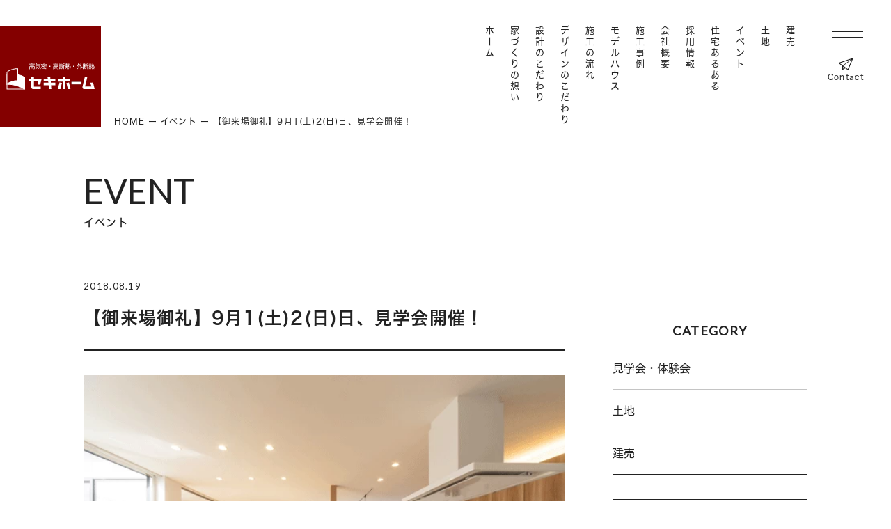

--- FILE ---
content_type: text/html; charset=UTF-8
request_url: https://www.sekihome.net/news/21
body_size: 11417
content:
<!DOCTYPE html>
<html lang="ja">
<head>
  <meta charset="UTF-8">
  
  <meta http-equiv="Content-Type" content="text/html; charset=UTF-8">
  <meta http-equiv="X-UA-Compatible" content="IE=edge">
  <meta name="format-detection" content="telephone=no">
  <meta name="viewport" content="width=device-width, initial-scale=1">
  <title>【御来場御礼】9月1(土)2(日)日、見学会開催！｜イベント｜富山の注文住宅 セキホーム</title>
  <meta name="description" content="富山の注文住宅は、高気密高断熱、外断熱工法などを採用し、大切なご家族のための暖かい家をお届けする、セキホームにお任せください。">
      <meta name="keywords" content="注文住宅,富山,富山県,高気密高断熱,外断熱住宅,ジュートピア富山,新川ハウジング,暖かい家">
    
    <meta property="og:title" content="【御来場御礼】9月1(土)2(日)日、見学会開催！">
  <meta property="og:type" content="aruaru">
      <meta property="og:url" content="https://www.sekihome.net/news/21">
    <meta property="og:image" content="https://www.sekihome.net/uploads/44/19/4419549b2cdc302e7ccff07bf6dc26b1.png">
  <meta property="og:image:width" content="600">
  <meta property="og:image:height" content="400">
  <meta property="og:site_name" content="富山の注文住宅 セキホーム">
  <meta property="og:description" content="2世帯住宅の見学会"/>
  <meta name="twitter:card" content="summary">
  <link rel="icon" href="/bundles/web/img/favicon.ico">
  
    <link rel="stylesheet" href="/bundles/web/css/news_detail.css">
  
  <!-- Google Tag Manager -->
  <script>(function(w,d,s,l,i){w[l]=w[l]||[];w[l].push({'gtm.start':
              new Date().getTime(),event:'gtm.js'});var f=d.getElementsByTagName(s)[0],
          j=d.createElement(s),dl=l!='dataLayer'?'&l='+l:'';j.async=true;j.src=
          'https://www.googletagmanager.com/gtm.js?id='+i+dl;f.parentNode.insertBefore(j,f);
      })(window,document,'script','dataLayer','GTM-TC6GV7K');</script>
  <!-- End Google Tag Manager -->

  <!-- Google tag (gtag.js) -->
  <script async src="https://www.googletagmanager.com/gtag/js?id=G-8BE9Q4ZF28"></script>
  <script>
    window.dataLayer = window.dataLayer || [];
    function gtag(){dataLayer.push(arguments);}
    gtag('js', new Date());

    gtag('config', 'G-8BE9Q4ZF28');
  </script>
  
    
  <!-- User Heat Tag -->
  <script type="text/javascript">
      (function(add, cla){window['UserHeatTag']=cla;window[cla]=window[cla]||function(){(window[cla].q=window[cla].q||[]).push(arguments)},window[cla].l=1*new Date();var ul=document.createElement('script');var tag = document.getElementsByTagName('script')[0];ul.async=1;ul.src=add;tag.parentNode.insertBefore(ul,tag);})('//uh.nakanohito.jp/uhj2/uh.js', '_uhtracker');_uhtracker({id:'uhd9iNt3Ix'});
  </script>
  <!-- End User Heat Tag -->
  
  <!--[if lt IE 9]>
  <script src="https://oss.maxcdn.com/html5shiv/3.7.2/html5shiv.min.js"></script>
  <script src="https://oss.maxcdn.com/respond/1.4.2/respond.min.js"></script>
  <![endif]-->

</head>

<body class="fadeout">

<!-- Google Tag Manager (noscript) -->
<noscript><iframe src="https://www.googletagmanager.com/ns.html?id=GTM-TC6GV7K"
      height="0" width="0" style="display:none;visibility:hidden"></iframe></noscript>
<!-- End Google Tag Manager (noscript) -->
  <header class="header ">
    <h1 class="header__logo">
      <a href="/"><img src="/bundles/web/img/base/logo.svg" width="127" height="38" alt="高気密・高断熱・外断熱 セキホーム"></a>
    </h1>
        <div class="nav">
      <ul class="nav__list">
        <li class="nav__item"><a href="/">ホーム</a></li>
        <li class="nav__item"><a href="/concept">家づくりの想い</a></li>
        <li class="nav__item"><a href="/particular">設計のこだわり</a></li>
        <li class="nav__item"><a href="/design">デザインのこだわり</a></li>
        <li class="nav__item"><a href="/flow">施工の流れ</a></li>
        <li class="nav__item"><a href="/model">モデルハウス</a></li>
        <li class="nav__item"><a href="/works">施工事例</a></li>
        <li class="nav__item"><a href="/company">会社概要</a></li>
        <li class="nav__item"><a href="https://housemaker-recruit.com/recruit/sekihome" target="_blank">採用情報</a></li>
        <li class="nav__item"><a href="/aruaru">住宅あるある</a></li>
        <li class="nav__item"><a href="https://www.sekihome.net/news/category/1">イベント</a></li>
        <li class="nav__item"><a href="https://www.sekihome.net/news/category/2">土地</a></li>
        <li class="nav__item"><a href="https://www.sekihome.net/news/category/3">建売</a></li>
      </ul>
      <button type="button" class="nav__bar" id="js-nav-trigger"><span></span><span></span><span></span></button>
      <div class="nav__contact">
        <a href="/contact#content">
          <svg xmlns="http://www.w3.org/2000/svg" width="22" height="18" viewBox="0 0 22 18"><g transform="translate(-842.5 -290)"><g transform="translate(842.5 290)"><path d="M618,381.642l.9.664,5.109,3.772v5.815l4.443-2.534,3.975,2.935,7.574-18Zm2.463.392,16.564-5.532-12.3,8.683Zm4.678,7.889v-3.008l2.3,1.7Zm6.8.589-6.519-4.814,12.157-8.583Z" transform="translate(-618 -374.295)" fill="#222"/></g></g></svg>
          <p>Contact</p>
        </a>
      </div>
      <div class="nav__modal">
        <div class="nav__modal--logo">
          <a href="/"><img src="/bundles/web/img/base/logo-n.svg" width="127" height="38" alt="高気密・高断熱・外断熱 セキホーム"></a>
        </div>
        <div class="nav__modal--inner">
          <div class="nav__modal--content">
            <nav class="nav__modal--nav">
              <ul class="nav__modal--list">
                <li class="nav__modal--item"><a href="/">ホーム</a></li>
                <li class="nav__modal--item"><a href="/concept">家づくりの想い</a></li>
                <li class="nav__modal--item">
                  <a href="/particular">設計のこだわり</a>
                  <ul class="nav__modal--child">
                    <li class="nav__modal--child-item"><a href="/particular/insulation">高気密高断熱</a></li>
                    <li class="nav__modal--child-item"><a href="/particular/external-insulation">外断熱</a></li>
                    <li class="nav__modal--child-item"><a href="/particular/ventilation">計画換気</a></li>
                    <li class="nav__modal--child-item"><a href="/particular/monocoque">在来軸組モノコック工法</a></li>
                    <li class="nav__modal--child-item"><a href="/particular/tekkin">鉄筋入りベタ基礎</a></li>
                    <li class="nav__modal--child-item"><a href="/particular/evoltz">evoltz</a></li>
                    <li class="nav__modal--child-item"><a href="/particular/hiclean">ハイクリンボード</a></li>
                    <li class="nav__modal--child-item"><a href="/anshin">あんしん保証</a></li>
                    <li class="nav__modal--child-item"><a href="/sugopula">スゴプラ</a></li>
                                      </ul>
                </li>
                <li class="nav__modal--item"><a href="/design">デザインのこだわり</a></li>
                <li class="nav__modal--item"><a href="/flow">施工の流れ</a></li>
                <li class="nav__modal--item">
                  <a href="/model">モデルハウス</a>
                  <ul class="nav__modal--child">
                    <li class="nav__modal--child-item"><a href="/model/toyama">モデルハウス<br class="sp">思希×Grace</a></li>
                    <li class="nav__modal--child-item"><a href="/model/niikawa">モデルハウス 悠奏</a></li>
                  </ul>
                </li>
                <li class="nav__modal--item"><a href="/works/new">施工事例</a></li>
                <li class="nav__modal--item"><a href="/company">会社概要</a></li>
                <li class="nav__modal--item"><a href="https://housemaker-recruit.com/recruit/sekihome" target="_blank">採用情報</a></li>
                <li class="nav__modal--item"><a href="/aruaru">住宅あるある</a></li>
                <li class="nav__modal--item">
                  <a href="/news">イベント</a>

                  <ul class="nav__modal--child">
                    <li class="nav__modal--child-item --col3 --sp-auto"><a href="https://www.sekihome.net/news/category/1">見学会・体験会</a></li>
                    <li class="nav__modal--child-item --col4 --sp-auto"><a href="https://www.sekihome.net/news/category/2">土地</a></li>
                    <li class="nav__modal--child-item --col4 --sp-auto"><a href="https://www.sekihome.net/news/category/3">建売</a></li>
                  </ul>
                </li>
                <li class="nav__modal--item"><a href="/afterservice">設備メーカー連絡先</a></li>
              </ul>
            </nav>
            <div class="nav__info">
              <h2 class="nav__info-name">セキホーム株式会社</h2>
              <div class="nav__info-add">〒939-8075 富山県富山市今泉167-3</div>
              <div class="nav__info-tel"><a href="tel:0120371017"><img src="/bundles/web/img/base/txt-nav-tel.svg" width="203" height="18" alt="0120-3710017"></a></div>
              <div class="nav__info-att">受付時間8:00〜18:00（水・木定休）</div>
              <div class="nav__info-sns">
                <div class="nav__info-item">
                  <a href="https://lin.ee/ZhzhdMz" target="_blank">
                    <svg xmlns="http://www.w3.org/2000/svg" xmlns:xlink="http://www.w3.org/1999/xlink" width="20.995" height="20.995" viewBox="0 0 20.995 20.995"><defs><clipPath id="clip-path"><rect width="20.995" height="20.995" fill="none"/></clipPath></defs><g clip-path="url(#clip-path)"><path d="M16.446,21H4.549A4.549,4.549,0,0,1,0,16.446V4.549A4.55,4.55,0,0,1,4.549,0h11.9A4.549,4.549,0,0,1,21,4.549v11.9A4.548,4.548,0,0,1,16.446,21" transform="translate(0 0)" fill="#fff"/><path d="M17.571,8.932c0-3.421-3.43-6.2-7.644-6.2s-7.645,2.782-7.645,6.2c0,3.066,2.72,5.635,6.393,6.12.248.053.588.164.673.377a1.571,1.571,0,0,1,.025.691s-.09.54-.109.655c-.033.193-.154.756.662.413a24.724,24.724,0,0,0,6.006-4.439,5.521,5.521,0,0,0,1.638-3.816" transform="translate(0.537 0.643)" fill="#840000"/><path d="M7.343,6.412H6.806a.149.149,0,0,0-.149.148V9.891a.149.149,0,0,0,.149.149h.536a.149.149,0,0,0,.149-.149V6.56a.149.149,0,0,0-.149-.148" transform="translate(1.567 1.51)" fill="#fff"/><path d="M10.775,6.412h-.536a.148.148,0,0,0-.148.148V8.539L8.563,6.479l-.011-.016h0l-.009-.01,0,0-.007-.006,0,0-.007,0,0,0-.007,0,0,0-.009,0h0l-.009,0h0l-.009,0H7.9a.149.149,0,0,0-.149.148V9.891a.149.149,0,0,0,.149.149H8.44a.149.149,0,0,0,.148-.149V7.913l1.528,2.064a.131.131,0,0,0,.038.036h0l.01.006,0,0,.007,0,.007,0h0l.01,0h0a.131.131,0,0,0,.038.006h.536a.149.149,0,0,0,.149-.149V6.56a.149.149,0,0,0-.149-.148" transform="translate(1.826 1.51)" fill="#fff"/><path d="M6.6,9.206H5.146V6.56A.149.149,0,0,0,5,6.411H4.46a.149.149,0,0,0-.148.149V9.891a.153.153,0,0,0,.041.1l0,0h0a.148.148,0,0,0,.1.042H6.6a.148.148,0,0,0,.148-.148V9.355A.148.148,0,0,0,6.6,9.206" transform="translate(1.015 1.51)" fill="#fff"/><path d="M13.033,7.246a.148.148,0,0,0,.148-.149V6.561a.148.148,0,0,0-.148-.149H10.89a.151.151,0,0,0-.1.042h0l0,0a.153.153,0,0,0-.041.1h0v3.33a.148.148,0,0,0,.041.1l0,0,0,0a.146.146,0,0,0,.1.042h2.142a.148.148,0,0,0,.148-.149V9.355a.148.148,0,0,0-.148-.149H11.576V8.643h1.457a.148.148,0,0,0,.148-.149V7.958a.148.148,0,0,0-.148-.148H11.576V7.246Z" transform="translate(2.529 1.51)" fill="#fff"/></g></svg>
                  </a>
                </div>
                <div class="nav__info-item">
                  <a href="https://www.instagram.com/sekihome/" target="_blank" onclick="gtag('event', 'to_instagram', {'event_category': 'web_news_detail-content_bottom','non_interaction': true});">
                    <svg xmlns="http://www.w3.org/2000/svg" width="21" height="21" viewBox="0 0 21 21"><path d="M1149.543,6263.564c2.8,0,3.136.012,4.243.063a5.807,5.807,0,0,1,1.95.362,3.471,3.471,0,0,1,1.993,1.992,5.805,5.805,0,0,1,.362,1.949c.05,1.107.061,1.44.061,4.242s-.01,3.137-.061,4.244a5.805,5.805,0,0,1-.362,1.949,3.476,3.476,0,0,1-1.993,1.993,5.832,5.832,0,0,1-1.95.362c-1.107.049-1.438.062-4.243.062s-3.135-.013-4.243-.062a5.824,5.824,0,0,1-1.949-.362,3.475,3.475,0,0,1-1.993-1.993,5.805,5.805,0,0,1-.362-1.949c-.05-1.107-.061-1.439-.061-4.244s.01-3.135.061-4.242a5.805,5.805,0,0,1,.362-1.949,3.47,3.47,0,0,1,1.993-1.992,5.8,5.8,0,0,1,1.949-.362c1.108-.051,1.439-.062,4.243-.062m0-1.891c-2.852,0-3.209.013-4.328.063a7.724,7.724,0,0,0-2.549.487,5.371,5.371,0,0,0-3.071,3.071,7.729,7.729,0,0,0-.488,2.549c-.051,1.12-.063,1.478-.063,4.328s.012,3.21.063,4.33a7.727,7.727,0,0,0,.488,2.549,5.372,5.372,0,0,0,3.071,3.071,7.708,7.708,0,0,0,2.549.488c1.12.051,1.477.063,4.328.063s3.21-.011,4.329-.062a7.705,7.705,0,0,0,2.549-.488,5.371,5.371,0,0,0,3.071-3.071,7.72,7.72,0,0,0,.488-2.549c.052-1.12.063-1.477.063-4.33s-.012-3.208-.063-4.328a7.722,7.722,0,0,0-.488-2.549,5.37,5.37,0,0,0-3.071-3.071,7.72,7.72,0,0,0-2.549-.487c-1.119-.051-1.478-.063-4.329-.063Z" transform="translate(-1139.044 -6261.674)" fill="#fff"/><path d="M1148.692,6266.052a5.271,5.271,0,1,0,5.274,5.27A5.271,5.271,0,0,0,1148.692,6266.052Zm0,8.691a3.421,3.421,0,1,1,3.423-3.421A3.421,3.421,0,0,1,1148.692,6274.744Z" transform="translate(-1138.193 -6260.823)" fill="#fff"/><circle cx="1.29" cy="1.29" r="1.29" transform="translate(14.797 3.623)" fill="#fff"/></svg>
                  </a>
                </div>
                <div class="nav__info-item">
                  <a href="https://www.facebook.com/sekihome/" target="_blank" onclick="gtag('event', 'to_fb', {'event_category': 'web_news_detail-content_bottom','non_interaction': true});">
                    <svg xmlns="http://www.w3.org/2000/svg" width="21" height="21" viewBox="0 0 21 21"><path d="M21,10.5A10.5,10.5,0,1,0,8.859,20.869V13.533H6.193V10.5H8.859V8.186c0-2.631,1.568-4.085,3.966-4.085a16.149,16.149,0,0,1,2.35.205V6.89H13.852a1.517,1.517,0,0,0-1.711,1.64V10.5h2.912l-.466,3.035H12.141v7.336A10.5,10.5,0,0,0,21,10.5Z" fill="#fff"/><path d="M310.594,209.658l.477-3.107h-2.981v-2.017a1.554,1.554,0,0,1,1.752-1.679H311.2V200.21a16.531,16.531,0,0,0-2.406-.21c-2.456,0-4.06,1.488-4.06,4.182v2.368H302v3.107h2.729v7.512a10.863,10.863,0,0,0,3.359,0v-7.512Z" transform="translate(-295.917 -196.301)" fill="#840000"/></svg>
                  </a>
                </div>
              </div>
              <div class="nav__info-cta">
                <div class="nav__info-btn">
                  <a href="/contact#content" >
                    <svg xmlns="http://www.w3.org/2000/svg" width="20" height="16" viewBox="0 0 20 16"><g transform="translate(-618 -374.295)"><path d="M618,380.826l.817.59,4.645,3.353v5.169l4.039-2.252,3.614,2.609,6.885-16Zm2.239.349,15.058-4.917-11.18,7.718Zm4.253,7.013v-2.674l2.09,1.509Zm6.183.523-5.926-4.279L635.8,376.8Z" transform="translate(0 0)" fill="#fff"/></g></svg>
                    <span>お問い合わせフォーム</span>
                  </a>
                </div>
                <div class="nav__info-btn">
                  <a href="/brochure#content" >
                    <svg xmlns="http://www.w3.org/2000/svg" width="16" height="19" viewBox="0 0 16 19"><path d="M450.177,127.451H437.225a1.547,1.547,0,0,0-1.524,1.565v15.87a1.546,1.546,0,0,0,1.524,1.565h7.944a3.339,3.339,0,0,0,2.114-.9l3.542-3.637a3.517,3.517,0,0,0,.876-2.171V129.016A1.547,1.547,0,0,0,450.177,127.451Zm.549,12.292a2.5,2.5,0,0,1-.59,1.464l-3.542,3.636a2.363,2.363,0,0,1-1.425.606h-7.944a.558.558,0,0,1-.55-.563v-15.87a.558.558,0,0,1,.55-.564h12.951a.557.557,0,0,1,.549.564Zm-1.381,1.065a.494.494,0,0,1-.487.5H446.9a.209.209,0,0,0-.2.209v2.013a.488.488,0,1,1-.975,0v-2.013a1.2,1.2,0,0,1,1.179-1.21h1.961A.5.5,0,0,1,449.344,140.808ZM438.2,130.523a.494.494,0,0,1,.488-.5h10.016a.5.5,0,0,1,0,1H438.693A.494.494,0,0,1,438.2,130.523Zm0,2.571a.494.494,0,0,1,.488-.5h10.016a.5.5,0,0,1,0,1H438.693A.5.5,0,0,1,438.2,133.094Zm0,2.571a.5.5,0,0,1,.488-.5h10.016a.5.5,0,0,1,0,1H438.693A.5.5,0,0,1,438.2,135.666Zm10.5,3.071H438.693a.5.5,0,0,1,0-1h10.016a.5.5,0,0,1,0,1Z" transform="translate(-435.701 -127.451)" fill="#fff"/></svg>
                    <span>資料請求</span>
                  </a>
                </div>
                <div class="nav__info-btn">
                  <a href="/reservation#content" >
                    <svg xmlns="http://www.w3.org/2000/svg" width="19" height="21" viewBox="0 0 19 21"><g transform="translate(-620.233 -368)"><path d="M641.822,371.618a.7.7,0,0,0,.7-.7V368.7a.7.7,0,0,0-1.392,0v2.227A.7.7,0,0,0,641.822,371.618Z" transform="translate(-17.563)" fill="#fff"/><path d="M676.168,371.618a.7.7,0,0,0,.7-.7V368.7a.7.7,0,0,0-1.391,0v2.227A.7.7,0,0,0,676.168,371.618Z" transform="translate(-46.436)" fill="#fff"/><path d="M710.513,371.618a.7.7,0,0,0,.7-.7V368.7a.7.7,0,0,0-1.391,0v2.227A.7.7,0,0,0,710.513,371.618Z" transform="translate(-75.307)" fill="#fff"/><path d="M636.446,379.225v1.118a1.234,1.234,0,1,1-2.466,0v-1.118h-3.014v1.118a1.234,1.234,0,1,1-2.466,0v-1.118h-3.014v1.118a1.234,1.234,0,1,1-2.466,0v-1.118h-2.786v19.181h19V379.225Zm1.06,17.4H621.959V383.258h15.548Z" transform="translate(0 -9.406)" fill="#fff"/></g></svg>
                    <span>モデルハウス見学予約</span>
                  </a>
                </div>
    
                <div class="nav__info-btn">
                  <a href="/consultation#content" >
                    <svg xmlns="http://www.w3.org/2000/svg" width="19" height="18" viewBox="0 0 19 18"><g transform="translate(0 -7.375)"><path d="M9.5,7.375,0,14V25.375H7.482V19.3h4.037v6.08H19V14Z" fill="#fff"/></g></svg>
                    <span>家づくり相談会</span>
                  </a>
                </div>
              </div>
	            <div class="nav__info-link">
		            <p><a href="/privacy">プライバシーポリシー</a></p>
	            </div>
            </div>
          </div>
        </div>
      </div>
    </div>
      
<div class="pnkz">
  <ul class="pnkz__list" itemscope itemtype="https://schema.org/BreadcrumbList">
    <li class="pnkz__item" itemprop="itemListElement" itemscope itemtype="https://schema.org/ListItem">
      <a itemprop="item" href="/"><span itemprop="name">HOME</span></a>
      <meta itemprop="position" content="1" />
    </li>
          <li class="pnkz__item" itemprop="itemListElement" itemscope itemtype="https://schema.org/ListItem">
        <a itemprop="item" href="/news"><span itemprop="name">イベント</span></a>
        <meta itemprop="position" content="2" />
      </li>
      <li class="pnkz__item current" itemprop="itemListElement" itemscope itemtype="https://schema.org/ListItem">
        <span itemprop="name">【御来場御礼】9月1(土)2(日)日、見学会開催！</span>
        <meta itemprop="position" content="3" />
      </li>
      </ul>
</div>      </header>



  <div class="heading">
  <div class="heading__ttl ">
    <div class="heading__en">EVENT</div>
    <h2 class="heading__ja">イベント</h2>
  </div>
</div>
  <div class="content">
    <div class="article">
      <div class="article__wrap">
        <div class="article__main">
          <div class="post">
            <div class="post__date">
              <time datetime="2018-08-19">2018.08.19</time><span></span>
            </div>
            <h1 class="post__ttl">【御来場御礼】9月1(土)2(日)日、見学会開催！</h1>
	          
                          <img class="post__eyecatch" src="/uploads/44/19/4419549b2cdc302e7ccff07bf6dc26b1.png" width="800" alt="">
                        <div class="post__content">
              <p><img alt="" src="/uploads/news/%E3%83%81%E3%83%A9%E3%82%B7B4-1.png" style="width: 700px; height: 164px;" /></p>

<p><img alt="" src="/uploads/news/%E3%83%81%E3%83%A9%E3%82%B7B4%E8%8F%B0.png" style="width: 700px; height: 355px;" /></p>

<p>&nbsp;</p>

<p>玄関は2つ、水周り部分で共有部分を設けた</p>

<p>ほぼ完全2世帯住宅です。</p>

<p>親と子世帯が過剰に気づかいすることなく毎日を過ごせる工夫の間取り。</p>

<p>カッコいい外観・内観にこだわった素敵なお宅です。</p>

<p><a href="https://www.sekihome.net/aruaru/41"><span style="color:#ff0000;">「住宅あるある」で施主様の思いと家づくりの歩みをご覧になれます</span></a><span style="color:#ff0000;">。</span></p>

<p><img alt="" src="/uploads/news/map.png" style="width: 700px; height: 387px;" /></p>

<p>&nbsp;</p>

<p>&nbsp;</p>
            </div>
          </div>
          <div class="pagination--detail">
            <div class="pagination__list">
              <div class="pagination__prev">
                                  <a href="/news/20">
                    <svg xmlns="http://www.w3.org/2000/svg" width="15.5" height="15.5" viewBox="0 0 15.5 15.5"><g transform="translate(-304.75 -2093.75)"><path d="M.525,8.025h0ZM7.5,0,0,7.5l.525.525L7.13,1.419V15h.741V1.42l6.6,6.6L15,7.5Z" transform="translate(305 2109) rotate(-90)" fill="#222"/><path d="M7.871,15.25H7.13A.25.25,0,0,1,6.88,15V2.023L.713,8.19a.249.249,0,0,1-.187.085h0a.25.25,0,0,1-.192-.089l-.509-.509a.25.25,0,0,1,0-.354l7.5-7.5A.25.25,0,0,1,7.5-.25a.25.25,0,0,1,.177.073l7.5,7.5a.25.25,0,0,1,0,.354l-.525.524a.25.25,0,0,1-.353,0L8.121,2.024V15A.25.25,0,0,1,7.871,15.25Zm-.491-.5h.241V1.42a.25.25,0,0,1,.427-.177l6.428,6.427.171-.171L7.5.354.354,7.5l.171.171L6.953,1.242a.25.25,0,0,1,.427.177Z" transform="translate(305 2109) rotate(-90)" fill="#222"/></g></svg>
                    <span>PREV</span>
                  </a>
                              </div>
              <div class="pagination__num"><a href="/news">一覧</a></div>

              <div class="pagination__next">
                                  <a href="/news/23">
                    <span>NEXT</span>
                    <svg xmlns="http://www.w3.org/2000/svg" width="15.5" height="15.5" viewBox="0 0 15.5 15.5"><g transform="translate(-639.75 -2093.75)"><path d="M.525,8.025h0ZM7.5,0,0,7.5l.525.525L7.13,1.419V15h.741V1.42l6.6,6.6L15,7.5Z" transform="translate(655 2094) rotate(90)" fill="#222"/><path d="M7.871,15.25H7.13A.25.25,0,0,1,6.88,15V2.023L.713,8.19a.249.249,0,0,1-.187.085h0a.25.25,0,0,1-.192-.089l-.509-.509a.25.25,0,0,1,0-.354l7.5-7.5A.25.25,0,0,1,7.5-.25a.25.25,0,0,1,.177.073l7.5,7.5a.25.25,0,0,1,0,.354l-.525.524a.25.25,0,0,1-.353,0L8.121,2.024V15A.25.25,0,0,1,7.871,15.25Zm-.491-.5h.241V1.42a.25.25,0,0,1,.427-.177l6.428,6.427.171-.171L7.5.354.354,7.5l.171.171L6.953,1.242a.25.25,0,0,1,.427.177Z" transform="translate(655 2094) rotate(90)" fill="#222"/></g></svg>
                  </a>
                              </div>
            </div>
          </div>
        </div>
        <div class="article__side">
          <div class="side">

    <div class="side__panel">
    <div class="side__ttl">CATEGORY</div>
    <ul class="side__list">
              <li class="side__item--article">
          <a class="side__txt" href="/news/category/1">
            <div class="side__txt-ttl">見学会・体験会</div>
          </a>
        </li>
              <li class="side__item--article">
          <a class="side__txt" href="/news/category/2">
            <div class="side__txt-ttl">土地</div>
          </a>
        </li>
              <li class="side__item--article">
          <a class="side__txt" href="/news/category/3">
            <div class="side__txt-ttl">建売</div>
          </a>
        </li>
          </ul>
  </div>
  
  <div class="side__panel">
    <div class="side__ttl">ARCHIVE</div>
    <ul class="side__list--parent">
              <li class="side__item">
          <div class="side__txt js-side-trigger">2026年<span class="side__arrow"></span></div>
          <ul class="side__list--child">
                          <li class="side__txt--child" onclick="$(this).click(function (event) { event.stopPropagation(); });">
                <span>L </span><a href="/news/archive/2026/1">1月</a>
              </li>
                      </ul>
        </li>
              <li class="side__item">
          <div class="side__txt js-side-trigger">2025年<span class="side__arrow"></span></div>
          <ul class="side__list--child">
                          <li class="side__txt--child" onclick="$(this).click(function (event) { event.stopPropagation(); });">
                <span>L </span><a href="/news/archive/2025/12">12月</a>
              </li>
                          <li class="side__txt--child" onclick="$(this).click(function (event) { event.stopPropagation(); });">
                <span>L </span><a href="/news/archive/2025/9">9月</a>
              </li>
                          <li class="side__txt--child" onclick="$(this).click(function (event) { event.stopPropagation(); });">
                <span>L </span><a href="/news/archive/2025/4">4月</a>
              </li>
                          <li class="side__txt--child" onclick="$(this).click(function (event) { event.stopPropagation(); });">
                <span>L </span><a href="/news/archive/2025/3">3月</a>
              </li>
                          <li class="side__txt--child" onclick="$(this).click(function (event) { event.stopPropagation(); });">
                <span>L </span><a href="/news/archive/2025/2">2月</a>
              </li>
                          <li class="side__txt--child" onclick="$(this).click(function (event) { event.stopPropagation(); });">
                <span>L </span><a href="/news/archive/2025/1">1月</a>
              </li>
                      </ul>
        </li>
              <li class="side__item">
          <div class="side__txt js-side-trigger">2024年<span class="side__arrow"></span></div>
          <ul class="side__list--child">
                          <li class="side__txt--child" onclick="$(this).click(function (event) { event.stopPropagation(); });">
                <span>L </span><a href="/news/archive/2024/12">12月</a>
              </li>
                          <li class="side__txt--child" onclick="$(this).click(function (event) { event.stopPropagation(); });">
                <span>L </span><a href="/news/archive/2024/11">11月</a>
              </li>
                          <li class="side__txt--child" onclick="$(this).click(function (event) { event.stopPropagation(); });">
                <span>L </span><a href="/news/archive/2024/10">10月</a>
              </li>
                          <li class="side__txt--child" onclick="$(this).click(function (event) { event.stopPropagation(); });">
                <span>L </span><a href="/news/archive/2024/9">9月</a>
              </li>
                          <li class="side__txt--child" onclick="$(this).click(function (event) { event.stopPropagation(); });">
                <span>L </span><a href="/news/archive/2024/8">8月</a>
              </li>
                          <li class="side__txt--child" onclick="$(this).click(function (event) { event.stopPropagation(); });">
                <span>L </span><a href="/news/archive/2024/7">7月</a>
              </li>
                          <li class="side__txt--child" onclick="$(this).click(function (event) { event.stopPropagation(); });">
                <span>L </span><a href="/news/archive/2024/6">6月</a>
              </li>
                          <li class="side__txt--child" onclick="$(this).click(function (event) { event.stopPropagation(); });">
                <span>L </span><a href="/news/archive/2024/5">5月</a>
              </li>
                          <li class="side__txt--child" onclick="$(this).click(function (event) { event.stopPropagation(); });">
                <span>L </span><a href="/news/archive/2024/4">4月</a>
              </li>
                          <li class="side__txt--child" onclick="$(this).click(function (event) { event.stopPropagation(); });">
                <span>L </span><a href="/news/archive/2024/2">2月</a>
              </li>
                          <li class="side__txt--child" onclick="$(this).click(function (event) { event.stopPropagation(); });">
                <span>L </span><a href="/news/archive/2024/1">1月</a>
              </li>
                      </ul>
        </li>
              <li class="side__item">
          <div class="side__txt js-side-trigger">2023年<span class="side__arrow"></span></div>
          <ul class="side__list--child">
                          <li class="side__txt--child" onclick="$(this).click(function (event) { event.stopPropagation(); });">
                <span>L </span><a href="/news/archive/2023/12">12月</a>
              </li>
                          <li class="side__txt--child" onclick="$(this).click(function (event) { event.stopPropagation(); });">
                <span>L </span><a href="/news/archive/2023/11">11月</a>
              </li>
                          <li class="side__txt--child" onclick="$(this).click(function (event) { event.stopPropagation(); });">
                <span>L </span><a href="/news/archive/2023/9">9月</a>
              </li>
                          <li class="side__txt--child" onclick="$(this).click(function (event) { event.stopPropagation(); });">
                <span>L </span><a href="/news/archive/2023/7">7月</a>
              </li>
                          <li class="side__txt--child" onclick="$(this).click(function (event) { event.stopPropagation(); });">
                <span>L </span><a href="/news/archive/2023/6">6月</a>
              </li>
                          <li class="side__txt--child" onclick="$(this).click(function (event) { event.stopPropagation(); });">
                <span>L </span><a href="/news/archive/2023/5">5月</a>
              </li>
                          <li class="side__txt--child" onclick="$(this).click(function (event) { event.stopPropagation(); });">
                <span>L </span><a href="/news/archive/2023/4">4月</a>
              </li>
                          <li class="side__txt--child" onclick="$(this).click(function (event) { event.stopPropagation(); });">
                <span>L </span><a href="/news/archive/2023/3">3月</a>
              </li>
                          <li class="side__txt--child" onclick="$(this).click(function (event) { event.stopPropagation(); });">
                <span>L </span><a href="/news/archive/2023/2">2月</a>
              </li>
                          <li class="side__txt--child" onclick="$(this).click(function (event) { event.stopPropagation(); });">
                <span>L </span><a href="/news/archive/2023/1">1月</a>
              </li>
                      </ul>
        </li>
              <li class="side__item">
          <div class="side__txt js-side-trigger">2022年<span class="side__arrow"></span></div>
          <ul class="side__list--child">
                          <li class="side__txt--child" onclick="$(this).click(function (event) { event.stopPropagation(); });">
                <span>L </span><a href="/news/archive/2022/12">12月</a>
              </li>
                          <li class="side__txt--child" onclick="$(this).click(function (event) { event.stopPropagation(); });">
                <span>L </span><a href="/news/archive/2022/10">10月</a>
              </li>
                          <li class="side__txt--child" onclick="$(this).click(function (event) { event.stopPropagation(); });">
                <span>L </span><a href="/news/archive/2022/9">9月</a>
              </li>
                          <li class="side__txt--child" onclick="$(this).click(function (event) { event.stopPropagation(); });">
                <span>L </span><a href="/news/archive/2022/8">8月</a>
              </li>
                          <li class="side__txt--child" onclick="$(this).click(function (event) { event.stopPropagation(); });">
                <span>L </span><a href="/news/archive/2022/7">7月</a>
              </li>
                          <li class="side__txt--child" onclick="$(this).click(function (event) { event.stopPropagation(); });">
                <span>L </span><a href="/news/archive/2022/6">6月</a>
              </li>
                          <li class="side__txt--child" onclick="$(this).click(function (event) { event.stopPropagation(); });">
                <span>L </span><a href="/news/archive/2022/5">5月</a>
              </li>
                          <li class="side__txt--child" onclick="$(this).click(function (event) { event.stopPropagation(); });">
                <span>L </span><a href="/news/archive/2022/4">4月</a>
              </li>
                          <li class="side__txt--child" onclick="$(this).click(function (event) { event.stopPropagation(); });">
                <span>L </span><a href="/news/archive/2022/3">3月</a>
              </li>
                          <li class="side__txt--child" onclick="$(this).click(function (event) { event.stopPropagation(); });">
                <span>L </span><a href="/news/archive/2022/2">2月</a>
              </li>
                          <li class="side__txt--child" onclick="$(this).click(function (event) { event.stopPropagation(); });">
                <span>L </span><a href="/news/archive/2022/1">1月</a>
              </li>
                      </ul>
        </li>
              <li class="side__item">
          <div class="side__txt js-side-trigger">2021年<span class="side__arrow"></span></div>
          <ul class="side__list--child">
                          <li class="side__txt--child" onclick="$(this).click(function (event) { event.stopPropagation(); });">
                <span>L </span><a href="/news/archive/2021/12">12月</a>
              </li>
                          <li class="side__txt--child" onclick="$(this).click(function (event) { event.stopPropagation(); });">
                <span>L </span><a href="/news/archive/2021/11">11月</a>
              </li>
                          <li class="side__txt--child" onclick="$(this).click(function (event) { event.stopPropagation(); });">
                <span>L </span><a href="/news/archive/2021/10">10月</a>
              </li>
                          <li class="side__txt--child" onclick="$(this).click(function (event) { event.stopPropagation(); });">
                <span>L </span><a href="/news/archive/2021/9">9月</a>
              </li>
                          <li class="side__txt--child" onclick="$(this).click(function (event) { event.stopPropagation(); });">
                <span>L </span><a href="/news/archive/2021/8">8月</a>
              </li>
                          <li class="side__txt--child" onclick="$(this).click(function (event) { event.stopPropagation(); });">
                <span>L </span><a href="/news/archive/2021/7">7月</a>
              </li>
                          <li class="side__txt--child" onclick="$(this).click(function (event) { event.stopPropagation(); });">
                <span>L </span><a href="/news/archive/2021/5">5月</a>
              </li>
                          <li class="side__txt--child" onclick="$(this).click(function (event) { event.stopPropagation(); });">
                <span>L </span><a href="/news/archive/2021/4">4月</a>
              </li>
                          <li class="side__txt--child" onclick="$(this).click(function (event) { event.stopPropagation(); });">
                <span>L </span><a href="/news/archive/2021/3">3月</a>
              </li>
                          <li class="side__txt--child" onclick="$(this).click(function (event) { event.stopPropagation(); });">
                <span>L </span><a href="/news/archive/2021/2">2月</a>
              </li>
                          <li class="side__txt--child" onclick="$(this).click(function (event) { event.stopPropagation(); });">
                <span>L </span><a href="/news/archive/2021/1">1月</a>
              </li>
                      </ul>
        </li>
              <li class="side__item">
          <div class="side__txt js-side-trigger">2020年<span class="side__arrow"></span></div>
          <ul class="side__list--child">
                          <li class="side__txt--child" onclick="$(this).click(function (event) { event.stopPropagation(); });">
                <span>L </span><a href="/news/archive/2020/11">11月</a>
              </li>
                          <li class="side__txt--child" onclick="$(this).click(function (event) { event.stopPropagation(); });">
                <span>L </span><a href="/news/archive/2020/10">10月</a>
              </li>
                          <li class="side__txt--child" onclick="$(this).click(function (event) { event.stopPropagation(); });">
                <span>L </span><a href="/news/archive/2020/9">9月</a>
              </li>
                          <li class="side__txt--child" onclick="$(this).click(function (event) { event.stopPropagation(); });">
                <span>L </span><a href="/news/archive/2020/8">8月</a>
              </li>
                          <li class="side__txt--child" onclick="$(this).click(function (event) { event.stopPropagation(); });">
                <span>L </span><a href="/news/archive/2020/6">6月</a>
              </li>
                          <li class="side__txt--child" onclick="$(this).click(function (event) { event.stopPropagation(); });">
                <span>L </span><a href="/news/archive/2020/5">5月</a>
              </li>
                          <li class="side__txt--child" onclick="$(this).click(function (event) { event.stopPropagation(); });">
                <span>L </span><a href="/news/archive/2020/4">4月</a>
              </li>
                          <li class="side__txt--child" onclick="$(this).click(function (event) { event.stopPropagation(); });">
                <span>L </span><a href="/news/archive/2020/3">3月</a>
              </li>
                          <li class="side__txt--child" onclick="$(this).click(function (event) { event.stopPropagation(); });">
                <span>L </span><a href="/news/archive/2020/2">2月</a>
              </li>
                          <li class="side__txt--child" onclick="$(this).click(function (event) { event.stopPropagation(); });">
                <span>L </span><a href="/news/archive/2020/1">1月</a>
              </li>
                      </ul>
        </li>
              <li class="side__item">
          <div class="side__txt js-side-trigger">2019年<span class="side__arrow"></span></div>
          <ul class="side__list--child">
                          <li class="side__txt--child" onclick="$(this).click(function (event) { event.stopPropagation(); });">
                <span>L </span><a href="/news/archive/2019/10">10月</a>
              </li>
                          <li class="side__txt--child" onclick="$(this).click(function (event) { event.stopPropagation(); });">
                <span>L </span><a href="/news/archive/2019/7">7月</a>
              </li>
                          <li class="side__txt--child" onclick="$(this).click(function (event) { event.stopPropagation(); });">
                <span>L </span><a href="/news/archive/2019/6">6月</a>
              </li>
                          <li class="side__txt--child" onclick="$(this).click(function (event) { event.stopPropagation(); });">
                <span>L </span><a href="/news/archive/2019/5">5月</a>
              </li>
                          <li class="side__txt--child" onclick="$(this).click(function (event) { event.stopPropagation(); });">
                <span>L </span><a href="/news/archive/2019/4">4月</a>
              </li>
                      </ul>
        </li>
              <li class="side__item">
          <div class="side__txt js-side-trigger">2018年<span class="side__arrow"></span></div>
          <ul class="side__list--child">
                          <li class="side__txt--child" onclick="$(this).click(function (event) { event.stopPropagation(); });">
                <span>L </span><a href="/news/archive/2018/11">11月</a>
              </li>
                          <li class="side__txt--child" onclick="$(this).click(function (event) { event.stopPropagation(); });">
                <span>L </span><a href="/news/archive/2018/9">9月</a>
              </li>
                          <li class="side__txt--child" onclick="$(this).click(function (event) { event.stopPropagation(); });">
                <span>L </span><a href="/news/archive/2018/8">8月</a>
              </li>
                          <li class="side__txt--child" onclick="$(this).click(function (event) { event.stopPropagation(); });">
                <span>L </span><a href="/news/archive/2018/5">5月</a>
              </li>
                          <li class="side__txt--child" onclick="$(this).click(function (event) { event.stopPropagation(); });">
                <span>L </span><a href="/news/archive/2018/4">4月</a>
              </li>
                          <li class="side__txt--child" onclick="$(this).click(function (event) { event.stopPropagation(); });">
                <span>L </span><a href="/news/archive/2018/3">3月</a>
              </li>
                          <li class="side__txt--child" onclick="$(this).click(function (event) { event.stopPropagation(); });">
                <span>L </span><a href="/news/archive/2018/2">2月</a>
              </li>
                      </ul>
        </li>
              <li class="side__item">
          <div class="side__txt js-side-trigger">2017年<span class="side__arrow"></span></div>
          <ul class="side__list--child">
                          <li class="side__txt--child" onclick="$(this).click(function (event) { event.stopPropagation(); });">
                <span>L </span><a href="/news/archive/2017/12">12月</a>
              </li>
                          <li class="side__txt--child" onclick="$(this).click(function (event) { event.stopPropagation(); });">
                <span>L </span><a href="/news/archive/2017/11">11月</a>
              </li>
                      </ul>
        </li>
          </ul>
  </div>
</div>        </div>
      </div>
    </div>
  </div>
  <div class="btm-contact">
  <div class="btm-contact__wrap">
    <div class="ttl fadein">
  <div class="ttl__en">CONTACT</div>
  <h2 class="ttl__ja">お問い合わせ</h2>
</div>
    <div class="btm-contact__tel fadein">
      <div class="btm-contact__txt">お電話でのお問い合わせはこちらから</div>
      <div class="btm-contact__num">
        <a href="tel:0120371017" onclick="gtag('event', 'call', {'event_category': 'web_news_detail-content_bottom','non_interaction': true});"><img src="/bundles/web/img/base/tel.svg" width="328" height="29" alt="0120-371-017"></a>
      </div>
      <div class="btm-contact__att">電話受付時間8:00〜18:00（水・木定休）</div>
    </div>
    <div class="btm-contact__action fadein">
      <div class="btm-contact__btn">
        <a href="/brochure#content">
          <svg xmlns="http://www.w3.org/2000/svg" width="20" height="16" viewBox="0 0 20 16"><g transform="translate(-618 -374.295)"><path d="M618,380.826l.817.59,4.645,3.353v5.169l4.039-2.252,3.614,2.609,6.885-16Zm2.239.349,15.058-4.917-11.18,7.718Zm4.253,7.013v-2.674l2.09,1.509Zm6.183.523-5.926-4.279L635.8,376.8Z" transform="translate(0 0)" fill="#fff"/></g></svg>
          <span>お問い合わせフォーム</span>
        </a>
      </div>
      <div class="btm-contact__btn">
        <a href="/brochure#content">
          <svg xmlns="http://www.w3.org/2000/svg" width="16" height="19" viewBox="0 0 16 19"><path d="M450.177,127.451H437.225a1.547,1.547,0,0,0-1.524,1.565v15.87a1.546,1.546,0,0,0,1.524,1.565h7.944a3.339,3.339,0,0,0,2.114-.9l3.542-3.637a3.517,3.517,0,0,0,.876-2.171V129.016A1.547,1.547,0,0,0,450.177,127.451Zm.549,12.292a2.5,2.5,0,0,1-.59,1.464l-3.542,3.636a2.363,2.363,0,0,1-1.425.606h-7.944a.558.558,0,0,1-.55-.563v-15.87a.558.558,0,0,1,.55-.564h12.951a.557.557,0,0,1,.549.564Zm-1.381,1.065a.494.494,0,0,1-.487.5H446.9a.209.209,0,0,0-.2.209v2.013a.488.488,0,1,1-.975,0v-2.013a1.2,1.2,0,0,1,1.179-1.21h1.961A.5.5,0,0,1,449.344,140.808ZM438.2,130.523a.494.494,0,0,1,.488-.5h10.016a.5.5,0,0,1,0,1H438.693A.494.494,0,0,1,438.2,130.523Zm0,2.571a.494.494,0,0,1,.488-.5h10.016a.5.5,0,0,1,0,1H438.693A.5.5,0,0,1,438.2,133.094Zm0,2.571a.5.5,0,0,1,.488-.5h10.016a.5.5,0,0,1,0,1H438.693A.5.5,0,0,1,438.2,135.666Zm10.5,3.071H438.693a.5.5,0,0,1,0-1h10.016a.5.5,0,0,1,0,1Z" transform="translate(-435.701 -127.451)" fill="#fff"/></svg>
          <span>資料請求</span>
        </a>
      </div>
    </div>
    <div class="btm-contact__action fadein">
      <div class="btm-contact__btn">
        <a href="/reservation">
          <svg xmlns="http://www.w3.org/2000/svg" width="19" height="21" viewBox="0 0 19 21"><g transform="translate(-620.233 -368)"><path d="M641.822,371.618a.7.7,0,0,0,.7-.7V368.7a.7.7,0,0,0-1.392,0v2.227A.7.7,0,0,0,641.822,371.618Z" transform="translate(-17.563)" fill="#fff"/><path d="M676.168,371.618a.7.7,0,0,0,.7-.7V368.7a.7.7,0,0,0-1.391,0v2.227A.7.7,0,0,0,676.168,371.618Z" transform="translate(-46.436)" fill="#fff"/><path d="M710.513,371.618a.7.7,0,0,0,.7-.7V368.7a.7.7,0,0,0-1.391,0v2.227A.7.7,0,0,0,710.513,371.618Z" transform="translate(-75.307)" fill="#fff"/><path d="M636.446,379.225v1.118a1.234,1.234,0,1,1-2.466,0v-1.118h-3.014v1.118a1.234,1.234,0,1,1-2.466,0v-1.118h-3.014v1.118a1.234,1.234,0,1,1-2.466,0v-1.118h-2.786v19.181h19V379.225Zm1.06,17.4H621.959V383.258h15.548Z" transform="translate(0 -9.406)" fill="#fff"/></g></svg>
          <span>モデルハウス見学予約</span>
        </a>
      </div>
  
      <div class="btm-contact__btn">
        <a href="/consultation">
          <svg xmlns="http://www.w3.org/2000/svg" width="19" height="18" viewBox="0 0 19 18"><g transform="translate(0 -7.375)"><path d="M9.5,7.375,0,14V25.375H7.482V19.3h4.037v6.08H19V14Z" fill="#fff"/></g></svg>
          <span>家づくり相談会</span>
        </a>
      </div>
    </div>
  </div>
</div>


    <footer class="footer">
    <div class="footer__top">
      <div class="footer__wrap">
        <div class="footer__info">
          <div class="footer__logo"><a href="/"><img src="/bundles/web/img/base/logo-f.svg" width="205" height="53" alt=""></a></div>
          <h2 class="footer__name">セキホーム株式会社</h2>
          <div class="footer__add">
            〒939-8075　富山県富山市今泉167-3<br>
            Tel.076-482-5514　Fax.076-482-5518
          </div>
          <div class="footer__sns">
            <div class="footer__sns-ttl">FOLLOW US</div>
            <div class="footer__sns-list">
              <div class="footer__sns-item">
                <a href="https://lin.ee/ZhzhdMz" target="_blank">
                  <img src="/bundles/web/img/base/icn-line.svg" width="21" height="21" alt="セキホームのLINE">
                                  </a>
              </div>
              <div class="footer__sns-item">
                <a href="https://www.instagram.com/sekihome/" target="_blank" onclick="gtag('event', 'to_instagram', {'event_category': 'web_news_detail-content_bottom','non_interaction': true});">
                  <img src="/bundles/web/img/base/icn-inst.svg" width="22" height="22" alt="セキホームのInstagram">
                                  </a>
              </div>
              <div class="footer__sns-item">
                <a href="https://www.facebook.com/sekihome/" target="_blank" onclick="gtag('event', 'to_fb', {'event_category': 'web_news_detail-content_bottom','non_interaction': true});">
                  <img src="/bundles/web/img/base/icn-fb.svg" width="22" height="22" alt="セキホームのFacebook">
                                  </a>
              </div>
              <div class="footer__sns-item">
                <a href="https://youtu.be/Uh_rWrO8h1s" target="_blank">
                  <img src="/bundles/web/img/base/icn-yt.svg" width="22" height="22" alt="セキホームのYoutube">
                                  </a>
              </div>
            </div>
          </div>
	        <div class="footer__bn">
		        <div class="footer__bn-item"><a href="/sugopula"><img src="/bundles/web/img/base/logo-sugopura.png" srcset="/bundles/web/img/base/logo-sugopura@2x.png 2x" width="148" height="76" alt="スゴプラ"></a></div>
		        <div class="footer__bn-item"><a href="/referral-campaign"><img src="/bundles/web/img/base/bn-referral.png" srcset="/bundles/web/img/base/bn-referral@2x.png 2x" width="180" height="90" alt="お友だち紹介キャンペーン"></a></div>
	        </div>
          <div class="footer__group">
            <a href="https://www.yamada-holdings.jp/company/corp005.html" target="_blank">
            <div class="footer__group--inner">
              <p>当社はヤマダホールディングスグループ企業です</p>
              <img src="/bundles/web/img/base/yamadaHoldingsLogo.png" width="50" height="59" alt="当社は、ヤマダホールディングスグループ企業です">
              <p>経営理念・行動規範・方針他</p>
            </div>
            </a>
          </div>
	        <div class="footer__link pc">
		        <a href="/privacy">プライバシーポリシー</a>
	        </div>
        </div>
        <div class="footer__nav">
          <div class="footer__nav--block">
            <ul class="footer__nav--list">
              <li class="footer__nav--item"><a href="/">ホーム</a></li>
              <li class="footer__nav--item"><a href="/concept">家づくりの想い</a></li>
              <li class="footer__nav--item"><a href="/design">デザインのこだわり</a></li>
              <li class="footer__nav--item"><a href="/flow">施工の流れ</a></li>
              <li class="footer__nav--item"><a href="/model">モデルハウス</a></li>
              <li class="footer__nav--item"><a href="/works">施工事例</a></li>
              <li class="footer__nav--item"><a href="/aruaru">住宅あるある</a></li> <li class="footer__nav--item">
                <a href="/news">イベント</a>

                <ul class="footer__nav--child">
                  <li class="footer__nav--child-item"><a href="https://www.sekihome.net/news/category/1">見学会・体験会</a></li>
                  <li class="footer__nav--child-item"><a href="https://www.sekihome.net/news/category/2">土地</a></li>
                  <li class="footer__nav--child-item"><a href="https://www.sekihome.net/news/category/3">建売</a></li>
                </ul>
              </li>
            </ul>
            <ul class="footer__nav--list">
              <li class="footer__nav--item">
                <a href="/particular">設計のこだわり</a>
                <ul class="footer__nav--child">
                  <li class="footer__nav--child-item"><a href="/particular/insulation">高気密高断熱</a></li>
                  <li class="footer__nav--child-item"><a href="/particular/external-insulation">外断熱</a></li>
                  <li class="footer__nav--child-item"><a href="/particular/ventilation">計画換気</a></li>
                  <li class="footer__nav--child-item"><a href="/particular/monocoque">在来軸組モノコック工法</a></li>
                  <li class="footer__nav--child-item"><a href="/particular/tekkin">鉄筋入りベタ基礎</a></li>
                  <li class="footer__nav--child-item"><a href="/particular/evoltz">evoltz</a></li>
                  <li class="footer__nav--child-item"><a href="/particular/hiclean">ハイクリンボード</a></li>
                  <li class="footer__nav--child-item"><a href="/anshin">あんしん保証</a></li>
                  <li class="footer__nav--child-item"><a href="/sugopula">スゴプラ</a></li>
                                  </ul>
              </li>
            </ul>
            <ul class="footer__nav--list">
              <li class="footer__nav--item"><a href="/company">会社案内</a></li>
              <li class="footer__nav--item"><a href="https://housemaker-recruit.com/recruit/sekihome" target="_blank">採用情報</a></li>

              <li class="footer__nav--item"><a href="/afterservice">設備メーカー連絡先</a></li>
	            <li class="footer__nav--item--sm"><a href="/company/koukoku">電子公告</a></li>
              <li class="footer__nav--item--sm"><a href="/contact" onclick="gtag('event', 'to_contact', {'event_category': 'web_news_detail-content_bottom','non_interaction': true});">お問い合わせ</a></li>
              <li class="footer__nav--item--sm"><a href="/brochure">資料請求</a></li>
              <li class="footer__nav--item--sm"><a href="/reservation">モデルハウス見学予約</a></li>
              <li class="footer__nav--item--sm"><a href="/consultation">家づくり相談会</a></li>
            </ul>
          </div>
        </div>
	      <div class="footer__link lg tb sp">
		      <a href="/privacy">プライバシーポリシー</a>
	      </div>
      </div>
    </div>
    <div class="footer__bottom">
      <div class="footer__wrap">
        <div class="footer__copy"><span>&copy;</span> 2021 SEKIHOME Co., Ltd. All Rights Reserved.</div>
      </div>
    </div>
    <a href="#" class="footer__page"><p class="footer__page--txt">TOP</p><img src="/bundles/web/img/base/icn-pagetop.svg" width="22" height="12" alt=""></a>
  </footer>


<script src="https://ajax.googleapis.com/ajax/libs/jquery/3.3.1/jquery.min.js"></script>
<script src="/bundles/web/lib/scrollreveal/scrollreveal.min.js"></script>
<script src="/bundles/web/js/plugin.js"></script>



	<script>
    document.addEventListener('DOMContentLoaded', function() {
	                        let url = "/contact"; // 例として電話番号を設定

	    	      	          let txt = "フォームでお申し込み"; // 例としてテキストを設定
      // すべての .--js-form 要素を取得
      let forms = document.querySelectorAll('.--js-form');
      // 各 .--js-form 要素に対して処理を実行
      forms.forEach(function(form) {
        let link = form.querySelector('a');
        if (link) {
          link.href = url;
          link.textContent = txt; // <a> タグのテキストを設定
        }
      });
    });


	</script>
<script src="/bundles/web/js/bundles.js"></script>

<script type="text/javascript" src="//typesquare.com/3/tsst/script/ja/typesquare.js?8d-vPP7hL44%3D" charset="utf-8"></script>

<script async src="https://ajax.googleapis.com/ajax/libs/webfont/1/webfont.js"></script>
<script>
    window.WebFontConfig = {
        google: {
            families: ['Jost:100,300,400','Lato:300,400,500']
        },
        active: function() {
            sessionStorage.fonts = true;
        }
    };
</script>

<!-- KASIKA TRACKING CODE -->
<script type="text/javascript" src="//panda.kasika.io/contact_conversion/?pid=819C8A6D1C5D4DC080EB3F15A56F0A02"></script>
<script type="text/javascript" src="//panda.kasika.io/tracking_s/?pid=819C8A6D1C5D4DC080EB3F15A56F0A02"></script>
<!-- KASIKA TRACKING CODE -->

</body>
</html>

--- FILE ---
content_type: text/css
request_url: https://www.sekihome.net/bundles/web/css/news_detail.css
body_size: 17486
content:
@charset "UTF-8";
/*! destyle.css v3.0.0 | MIT License | https://github.com/nicolas-cusan/destyle.css */
/* Reset box-model and set borders */
/* ============================================ */
*,
::before,
::after {
  -webkit-box-sizing: border-box;
          box-sizing: border-box;
  border-style: solid;
  border-width: 0;
}

/* Document */
/* ============================================ */
/**
 * 1. Correct the line height in all browsers.
 * 2. Prevent adjustments of font size after orientation changes in iOS.
 * 3. Remove gray overlay on links for iOS.
 */
html {
  line-height: 1; /* 1 */
  -webkit-text-size-adjust: 100%; /* 2 */
  -webkit-tap-highlight-color: transparent; /* 3*/
}

/* Sections */
/* ============================================ */
/**
 * Remove the margin in all browsers.
 */
body {
  margin: 0;
}

/**
 * Render the `main` element consistently in IE.
 */
main {
  display: block;
}

/* Vertical rhythm */
/* ============================================ */
p,
table,
blockquote,
address,
pre,
iframe,
form,
figure,
dl {
  margin: 0;
}

/* Headings */
/* ============================================ */
h1,
h2,
h3,
h4,
h5,
h6 {
  font-size: inherit;
  font-weight: inherit;
  margin: 0;
}

/* Lists (enumeration) */
/* ============================================ */
ul,
ol {
  margin: 0;
  padding: 0;
  list-style: none;
}

/* Lists (definition) */
/* ============================================ */
dt {
  font-weight: bold;
}

dd {
  margin-left: 0;
}

/* Grouping content */
/* ============================================ */
/**
 * 1. Add the correct box sizing in Firefox.
 * 2. Show the overflow in Edge and IE.
 */
hr {
  -webkit-box-sizing: content-box;
          box-sizing: content-box; /* 1 */
  height: 0; /* 1 */
  overflow: visible; /* 2 */
  border-top-width: 1px;
  margin: 0;
  clear: both;
  color: inherit;
}

/**
 * 1. Correct the inheritance and scaling of font size in all browsers.
 * 2. Correct the odd `em` font sizing in all browsers.
 */
pre {
  font-family: monospace, monospace; /* 1 */
  font-size: inherit; /* 2 */
}

address {
  font-style: inherit;
}

/* Text-level semantics */
/* ============================================ */
/**
 * Remove the gray background on active links in IE 10.
 */
a {
  background-color: transparent;
  text-decoration: none;
  color: inherit;
}

/**
 * 1. Remove the bottom border in Chrome 57-
 * 2. Add the correct text decoration in Chrome, Edge, IE, Opera, and Safari.
 */
abbr[title] {
  -webkit-text-decoration: underline dotted;
          text-decoration: underline dotted; /* 2 */
}

/**
 * Add the correct font weight in Chrome, Edge, and Safari.
 */
b,
strong {
  font-weight: bolder;
}

/**
 * 1. Correct the inheritance and scaling of font size in all browsers.
 * 2. Correct the odd `em` font sizing in all browsers.
 */
code,
kbd,
samp {
  font-family: monospace, monospace; /* 1 */
  font-size: inherit; /* 2 */
}

/**
 * Add the correct font size in all browsers.
 */
small {
  font-size: 80%;
}

/**
 * Prevent `sub` and `sup` elements from affecting the line height in
 * all browsers.
 */
sub,
sup {
  font-size: 75%;
  line-height: 0;
  position: relative;
  vertical-align: baseline;
}

sub {
  bottom: -0.25em;
}

sup {
  top: -0.5em;
}

/* Replaced content */
/* ============================================ */
/**
 * Prevent vertical alignment issues.
 */
svg,
img,
embed,
object,
iframe {
  vertical-align: bottom;
}

/* Forms */
/* ============================================ */
/**
 * Reset form fields to make them styleable.
 * 1. Make form elements stylable across systems iOS especially.
 * 2. Inherit text-transform from parent.
 */
button,
input,
optgroup,
select,
textarea {
  -webkit-appearance: none; /* 1 */
  -moz-appearance: none;
       appearance: none;
  vertical-align: middle;
  color: inherit;
  font: inherit;
  background: transparent;
  padding: 0;
  margin: 0;
  border-radius: 0;
  text-align: inherit;
  text-transform: inherit; /* 2 */
}

/**
 * Reset radio and checkbox appearance to preserve their look in iOS.
 */
[type=checkbox] {
  -webkit-appearance: checkbox;
  -moz-appearance: checkbox;
       appearance: checkbox;
}

[type=radio] {
  -webkit-appearance: radio;
  -moz-appearance: radio;
       appearance: radio;
}

/**
 * Correct cursors for clickable elements.
 */
button,
[type=button],
[type=reset],
[type=submit] {
  cursor: pointer;
}

button:disabled,
[type=button]:disabled,
[type=reset]:disabled,
[type=submit]:disabled {
  cursor: default;
}

/**
 * Improve outlines for Firefox and unify style with input elements & buttons.
 */
:-moz-focusring {
  outline: auto;
}

select:disabled {
  opacity: inherit;
}

/**
 * Remove padding
 */
option {
  padding: 0;
}

/**
 * Reset to invisible
 */
fieldset {
  margin: 0;
  padding: 0;
  min-width: 0;
}

legend {
  padding: 0;
}

/**
 * Add the correct vertical alignment in Chrome, Firefox, and Opera.
 */
progress {
  vertical-align: baseline;
}

/**
 * Remove the default vertical scrollbar in IE 10+.
 */
textarea {
  overflow: auto;
}

/**
 * Correct the cursor style of increment and decrement buttons in Chrome.
 */
[type=number]::-webkit-inner-spin-button,
[type=number]::-webkit-outer-spin-button {
  height: auto;
}

/**
 * 1. Correct the outline style in Safari.
 */
[type=search] {
  outline-offset: -2px; /* 1 */
}

/**
 * Remove the inner padding in Chrome and Safari on macOS.
 */
[type=search]::-webkit-search-decoration {
  -webkit-appearance: none;
}

/**
 * 1. Correct the inability to style clickable types in iOS and Safari.
 * 2. Fix font inheritance.
 */
::-webkit-file-upload-button {
  -webkit-appearance: button; /* 1 */
  font: inherit; /* 2 */
}

/**
 * Clickable labels
 */
label[for] {
  cursor: pointer;
}

/* Interactive */
/* ============================================ */
/*
 * Add the correct display in Edge, IE 10+, and Firefox.
 */
details {
  display: block;
}

/*
 * Add the correct display in all browsers.
 */
summary {
  display: list-item;
}

/*
 * Remove outline for editable content.
 */
[contenteditable]:focus {
  outline: auto;
}

/* Tables */
/* ============================================ */
/**
1. Correct table border color inheritance in all Chrome and Safari.
*/
table {
  border-color: inherit; /* 1 */
  border-collapse: collapse;
}

caption {
  text-align: left;
}

td,
th {
  vertical-align: top;
  padding: 0;
}

th {
  text-align: left;
  font-weight: bold;
}

html {
  font-size: 62.5%;
}

body {
  font-family: "Hiragino Kaku Gothic W4 JIS2004", sans-serif;
  color: #222222;
  font-size: 1.4rem;
  -webkit-font-smoothing: antialiased;
  -webkit-overflow-scrolling: touch;
}
body a {
  -webkit-transition: all 0.4s ease;
  transition: all 0.4s ease;
  cursor: pointer;
}
body a:hover {
  text-decoration: none;
}

.container {
  width: 100%;
  margin: 0;
  padding: 0;
  max-width: 100%;
  min-width: 100%;
}

input, button, textarea, select {
  margin: 0;
  padding: 0;
  background: none;
  border: none;
  border-radius: 0;
  outline: none;
  -webkit-appearance: none;
  -moz-appearance: none;
  appearance: none;
  -webkit-box-sizing: border-box;
          box-sizing: border-box;
  text-align: left;
  line-height: inherit;
  font-family: inherit;
}

select::-ms-expand {
  display: none;
}

.tb:not(br), br.tb {
  display: none !important;
}

.sp:not(br), br.sp {
  display: none !important;
}

.lg:not(br), br.lg {
  display: none !important;
}

.pc:not(br) {
  display: block !important;
}

br.pc {
  display: inline-block !important;
}

.fixed {
  position: fixed;
  width: 100%;
  height: 100%;
}

@media screen and (max-width: 1024px) {
  .pc:not(br), br.pc {
    display: none !important;
  }
  .tb:not(br), br.tb {
    display: none !important;
  }
  .sp:not(br), br.sp {
    display: none !important;
  }
  .lg:not(br) {
    display: block !important;
  }
  br.lg {
    display: inline-block !important;
  }
}
@media screen and (max-width: 960px) {
  .pc:not(br), br.pc {
    display: none !important;
  }
  .lg:not(br), br.lg {
    display: none !important;
  }
  .sp:not(br), br.sp {
    display: none !important;
  }
  .tb:not(br) {
    display: block !important;
  }
  br.tb {
    display: inline-block !important;
  }
}
@media screen and (max-width: 600px) {
  .pc:not(br), br.pc {
    display: none !important;
  }
  .lg:not(br), br.lg {
    display: none !important;
  }
  .tb:not(br), br.tb {
    display: none !important;
  }
  .sp:not(br) {
    display: block !important;
  }
  br.sp {
    display: inline-block !important;
  }
}
.slider {
  display: none;
}

.slider.slick-initialized {
  display: block; /*slick-initializedが付与されたら表示*/
}

.header {
  position: relative;
  top: 0;
  left: 0;
  width: 100%;
  display: -webkit-box;
  display: -ms-flexbox;
  display: -webkit-flex;
  display: flex;
  -webkit-flex-wrap: wrap;
  -ms-flex-wrap: wrap;
  flex-wrap: wrap;
  z-index: 4;
}
.header.fix .header__logo {
  top: 0;
  width: 120px;
  height: 120px;
}
.header.fix .header__logo img {
  width: 100px;
  height: auto;
}
.header--top {
  position: absolute;
}
.header__logo {
  position: fixed;
  z-index: 800;
  left: 0;
  top: 37px;
  width: 145px;
  height: 145px;
  -webkit-transition: 0.5s cubic-bezier(0.44, 0.05, 0.37, 0.93);
  transition: 0.5s cubic-bezier(0.44, 0.05, 0.37, 0.93);
}
.header__logo a {
  display: -webkit-box;
  display: -ms-flexbox;
  display: -webkit-flex;
  display: flex;
  -webkit-flex-wrap: wrap;
  -ms-flex-wrap: wrap;
  flex-wrap: wrap;
  align-items: center;
  -webkit-box-align: center;
  -webkit-align-items: center;
  -ms-flex-align: center;
  -webkit-justify-content: center;
  -ms-justify-content: center;
  -webkit-box-pack: center;
      -ms-flex-pack: center;
          justify-content: center;
  width: 100%;
  height: 100%;
  background: #840000;
}
.header__logo img {
  -webkit-transition: 0.5s cubic-bezier(0.44, 0.05, 0.37, 0.93);
  transition: 0.5s cubic-bezier(0.44, 0.05, 0.37, 0.93);
}
.header .nav {
  margin-left: auto;
  padding-top: 37px;
  padding-right: 127px;
}
.header .nav__list {
  display: -webkit-box;
  display: -ms-flexbox;
  display: -webkit-flex;
  display: flex;
  -webkit-flex-wrap: wrap;
  -ms-flex-wrap: wrap;
  flex-wrap: wrap;
}
.header .nav__item {
  margin: 0 5px 0 6px;
  width: 2.5rem;
}
.header .nav__item a {
  writing-mode: vertical-lr;
  -webkit-writing-mode: vertical-lr;
  -ms-writing-mode: tb-lr;
  text-orientation: upright;
  font-size: 1.3rem;
  line-height: 2.5rem;
  letter-spacing: 0.05em;
  word-break: break-all;
  letter-spacing: 0.23em;
}
@media screen and (max-width: 600px) {
  .header .nav__item a {
    line-height: 2.8rem;
  }
}
@media screen and (min-width: 1025px) {
  .header .nav__item a:hover {
    color: #B59E78;
  }
}
.header .nav__bar {
  position: fixed;
  top: 37px;
  right: 40px;
  width: 45px;
  height: 17px;
  z-index: 998;
}
.header .nav__bar span {
  position: absolute;
  right: 0;
  width: 45px;
  height: 1px;
  background: #222222;
  display: inline-block;
  -webkit-transition: 0.5s ease;
  transition: 0.5s ease;
}
.header .nav__bar.open span {
  background: #fff;
}
.header .nav__bar.open span:nth-child(1) {
  -webkit-transform: rotate(40deg) translate(-1px, 11px);
          transform: rotate(40deg) translate(-1px, 11px);
  width: 27px;
}
.header .nav__bar.open span:nth-child(2) {
  opacity: 0;
  -webkit-transform: translate(5px, 0);
          transform: translate(5px, 0);
}
.header .nav__bar.open span:nth-child(3) {
  -webkit-transform: rotate(-40deg) translate(-1px, -11px);
          transform: rotate(-40deg) translate(-1px, -11px);
  width: 27px;
}
.header .nav__bar span:nth-child(1) {
  top: 0;
}
.header .nav__bar span:nth-child(2) {
  top: 8px;
}
.header .nav__bar span:nth-child(3) {
  bottom: 0;
}
@media screen and (min-width: 1025px) {
  .header .nav__bar:hover span {
    background: #B59E78;
  }
}
.header .nav__contact {
  position: fixed;
  top: 83px;
  right: 40px;
  z-index: 998;
}
.header .nav__contact.open a {
  color: #fff;
}
.header .nav__contact.open a svg path {
  fill: #fff;
}
.header .nav__contact a {
  display: block;
  text-align: center;
}
.header .nav__contact a svg path {
  -webkit-transition: 0.4s ease;
  transition: 0.4s ease;
}
@media screen and (min-width: 1025px) {
  .header .nav__contact a:hover {
    color: #B59E78;
  }
  .header .nav__contact a:hover svg path {
    fill: #B59E78;
  }
}
.header .nav__contact p {
  margin-top: 4px;
  margin-right: -1px;
  font-size: 1.1rem;
  letter-spacing: 0.1em;
}
.header .nav__modal {
  position: fixed;
  top: 0;
  left: 0;
  z-index: 996;
  width: 100%;
  height: 100%;
  background: #840000;
  opacity: 0;
  visibility: hidden;
  -webkit-transition: 0.5s ease;
  transition: 0.5s ease;
}
.header .nav__modal.open {
  opacity: 1;
  visibility: visible;
}
.header .nav__modal--logo {
  position: absolute;
  left: 0;
  top: 37px;
  width: 145px;
  height: 145px;
  z-index: 10;
}
.header .nav__modal--logo a {
  display: -webkit-box;
  display: -ms-flexbox;
  display: -webkit-flex;
  display: flex;
  -webkit-flex-wrap: wrap;
  -ms-flex-wrap: wrap;
  flex-wrap: wrap;
  align-items: center;
  -webkit-box-align: center;
  -webkit-align-items: center;
  -ms-flex-align: center;
  -webkit-justify-content: center;
  -ms-justify-content: center;
  -webkit-box-pack: center;
      -ms-flex-pack: center;
          justify-content: center;
  width: 100%;
  height: 100%;
  background: #fff;
}
.header .nav__modal--inner {
  overflow-y: scroll;
  max-height: 100%;
  height: 100%;
  display: -webkit-box;
  display: -ms-flexbox;
  display: -webkit-flex;
  display: flex;
  -webkit-flex-wrap: wrap;
  -ms-flex-wrap: wrap;
  flex-wrap: wrap;
  -webkit-box-align: center;
  -webkit-align-items: center;
      -ms-flex-align: center;
          align-items: center;
}
.header .nav__modal--content {
  display: -webkit-box;
  display: -ms-flexbox;
  display: -webkit-flex;
  display: flex;
  -webkit-flex-wrap: wrap;
  -ms-flex-wrap: wrap;
  flex-wrap: wrap;
  -webkit-justify-content: center;
  -ms-justify-content: center;
  -webkit-box-pack: center;
      -ms-flex-pack: center;
          justify-content: center;
  width: 100%;
  max-width: 960px;
  margin: 82px auto;
  padding-right: 60px;
  padding-left: 60px;
  margin-right: auto;
  margin-left: auto;
}
@media screen and (max-width: 1024px) {
  .header .nav__modal--content {
    max-width: 100%;
  }
}
@media screen and (max-width: 960px) {
  .header .nav__modal--content {
    padding-right: 30px;
    padding-left: 30px;
  }
}
@media screen and (max-width: 600px) {
  .header .nav__modal--content {
    padding-right: 15px;
    padding-left: 15px;
  }
}
.header .nav__modal--nav {
  max-width: 473px;
  margin-right: auto;
}
.header .nav__modal--item {
  margin-bottom: 24px;
}
.header .nav__modal--item a {
  font-size: 1.6rem;
  letter-spacing: 0.05em;
  color: #fff;
}
@media screen and (min-width: 1025px) {
  .header .nav__modal--item a:hover {
    color: #B59E78;
  }
}
.header .nav__modal--child {
  display: -webkit-box;
  display: -ms-flexbox;
  display: -webkit-flex;
  display: flex;
  -webkit-flex-wrap: wrap;
  -ms-flex-wrap: wrap;
  flex-wrap: wrap;
  margin-top: 15px;
}
.header .nav__modal--child-item {
  padding-right: 20px;
  width: 50%;
  margin-bottom: 3px;
}
.header .nav__modal--child-item a {
  font-size: 1.3rem;
  position: relative;
  letter-spacing: 0.05em;
  color: #F8B4B4;
  padding-left: 11px;
  display: block;
  line-height: 2.5rem;
}
.header .nav__modal--child-item a:before {
  position: absolute;
  top: 12px;
  left: -2px;
  content: "";
  display: inline-block;
  background-color: #F8B4B4;
  width: 11px;
  height: 1px;
}
@media screen and (min-width: 1025px) {
  .header .nav__modal--child-item a:hover {
    color: #fff;
  }
}
.header .nav__modal--child-item.--full {
  width: 100%;
}
.header .nav__modal--child-item.--col4 {
  width: 25%;
}
.header .nav__modal--child-item.--col3 {
  width: 33.3333333333%;
}
.header .nav__info {
  width: 242px;
  margin-top: 54px;
}
.header .nav__info-name {
  font-size: 2.3rem;
  letter-spacing: 0.12em;
  font-family: "Hiragino Kaku Gothic W6 JIS2004", sans-serif;
  color: #fff;
  text-align: center;
}
@media screen and (max-width: 1024px) {
  .header .nav__info-name {
    font-weight: bold;
  }
}
.header .nav__info-add {
  margin-top: 13px;
  text-align: center;
  color: #fff;
  font-size: 1.2rem;
  letter-spacing: 0.05em;
}
.header .nav__info-tel {
  margin-top: 14px;
  text-align: center;
}
.header .nav__info-att {
  margin-top: 10px;
  text-align: center;
  color: #fff;
  font-size: 1.2rem;
}
.header .nav__info-sns {
  margin-top: 24px;
  text-align: center;
  letter-spacing: -0.4em;
}
.header .nav__info-item {
  display: inline-block;
  margin: 0 8px;
  letter-spacing: normal;
}
.header .nav__info-cta {
  margin-top: 23px;
}
.header .nav__info-btn {
  margin: 0 0 17px;
}
.header .nav__info-btn a {
  width: 242px;
  border: solid 1px #fff;
  position: relative;
  -webkit-transition: 0.4s ease;
  transition: 0.4s ease;
  text-align: center;
  font-size: 1.3rem;
  line-height: 2.5rem;
  letter-spacing: 0.05em;
  word-break: break-all;
  font-family: "Lato", "Hiragino Kaku Gothic W5 JIS2004", sans-serif;
  letter-spacing: 0.1em;
  height: 60px;
  display: -webkit-box;
  display: -ms-flexbox;
  display: -webkit-flex;
  display: flex;
  -webkit-flex-wrap: wrap;
  -ms-flex-wrap: wrap;
  flex-wrap: wrap;
  -webkit-justify-content: center;
  -ms-justify-content: center;
  -webkit-box-pack: center;
      -ms-flex-pack: center;
          justify-content: center;
  align-items: center;
  -webkit-box-align: center;
  -webkit-align-items: center;
  -ms-flex-align: center;
  color: #fff;
}
@media screen and (max-width: 600px) {
  .header .nav__info-btn a {
    line-height: 2.8rem;
  }
}
.header .nav__info-btn a svg {
  margin-right: 18px;
}
.header .nav__info-btn a svg path {
  -webkit-transition: 0.4s ease;
  transition: 0.4s ease;
}
.header .nav__info-btn a:before {
  position: absolute;
  top: -2px;
  right: -2px;
  width: 30px;
  height: 30px;
  content: "";
  display: block;
  border-right: solid 3px #fff;
  border-top: solid 3px #fff;
  -webkit-transition: 0.4s ease;
  transition: 0.4s ease;
}
.header .nav__info-btn a:after {
  position: absolute;
  left: -2px;
  bottom: -2px;
  width: 30px;
  height: 30px;
  content: "";
  display: block;
  border-left: solid 3px #fff;
  border-bottom: solid 3px #fff;
  -webkit-transition: 0.4s ease;
  transition: 0.4s ease;
}
@media screen and (min-width: 1025px) {
  .header .nav__info-btn a:hover {
    background: #fff;
    border-color: #fff;
    color: #fff;
  }
  .header .nav__info-btn a:hover:before, .header .nav__info-btn a:hover:after {
    border-color: #CEBDA1;
  }
  .header .nav__info-btn a:hover svg path {
    fill: #222222;
  }
}
@media screen and (min-width: 1025px) {
  .header .nav__info-btn a:hover {
    color: #840000;
  }
  .header .nav__info-btn a:hover svg path {
    fill: #840000;
  }
  .header .nav__info-btn a:hover:before, .header .nav__info-btn a:hover:after {
    border-color: #F8B4B4;
  }
}
.header .nav__info-link {
  margin-top: 36px;
}
.header .nav__info-link a {
  position: relative;
  display: inline-block;
  color: #fff;
}
.header .nav__info-link a:before {
  content: "ー ";
  margin-right: 2px;
  display: inline-block;
  color: #fff;
}
@media screen and (min-width: 1025px) {
  .header .nav__info-link a:hover {
    opacity: 0.6;
  }
}
.header.wh .nav__item a {
  color: #fff;
}
@media screen and (min-width: 1025px) {
  .header.wh .nav__item a:hover {
    color: #B59E78;
  }
}
@media screen and (min-width: 1025px) {
  .header.wh .nav__bar:hover span {
    background: #B59E78;
  }
}
.header.wh .nav__bar span {
  background: #fff;
}
.header.wh .nav__contact a {
  color: #fff;
}
.header.wh .nav__contact a svg path {
  fill: #fff;
}
@media screen and (min-width: 1025px) {
  .header.wh .nav__contact a:hover {
    color: #B59E78;
  }
  .header.wh .nav__contact a:hover svg path {
    fill: #B59E78;
  }
}
@media screen and (max-width: 960px) {
  .header {
    position: absolute;
  }
  .header:not(.header--top) .header__logo {
    top: 0;
  }
  .header .nav {
    padding: 0;
  }
  .header .nav__list {
    display: none;
  }
  .header .nav__modal--row {
    display: block;
  }
  .header .nav__modal--content {
    margin-top: 222px;
    margin-bottom: 40px;
    display: block;
  }
  .header .nav__modal--nav {
    max-width: 100%;
  }
  .header .nav__modal--list {
    margin-bottom: 30px;
  }
  .header .nav__modal--list:last-child {
    margin-bottom: 0;
  }
  .header .nav__info {
    margin: 46px auto 0;
  }
}
@media screen and (max-width: 600px) {
  .header {
    position: relative;
  }
  .header:not(.header--top) .header__logo {
    width: 90px;
    height: 90px;
    top: 0;
  }
  .header:not(.header--top) .header__logo img {
    width: 80px;
    height: auto;
  }
  .header:not(.header--top) .nav__contact {
    top: 19px;
    right: 85px;
  }
  .header.fix .header__logo {
    width: 90px;
    height: 90px;
    top: 0;
  }
  .header.fix .header__logo img {
    width: 80px;
    height: auto;
  }
  .header__logo {
    width: 112px;
    height: 112px;
    top: 0;
  }
  .header__logo img {
    width: 102px;
    height: auto;
  }
  .header .nav {
    margin: 0;
  }
  .header .nav__bar {
    top: 21px;
    right: 15px;
  }
  .header .nav__contact {
    top: 62px;
    right: 14px;
  }
  .header .nav__modal--logo {
    width: 112px;
    height: 112px;
    top: 0;
  }
  .header .nav__modal--logo img {
    width: 102px;
    height: auto;
  }
  .header .nav__modal--content {
    margin-top: 0;
  }
  .header .nav__modal--inner {
    padding-top: 150px;
    padding-bottom: 40px;
  }
  .header .nav__modal--child-item {
    margin-bottom: 8px;
    padding-right: 10px;
  }
  .header .nav__modal--child-item.--sp-full {
    width: 100%;
  }
  .header .nav__modal--child-item.--sp-auto {
    width: auto;
    padding-right: 40px;
  }
  .header .nav__modal--child-item.--sp-auto:last-child {
    padding-right: 0;
  }
  .header .nav__modal--child-item.--sp-col6 {
    width: 50%;
  }
  .header .nav__modal--child-item.--sp-col3 {
    width: 33.3333333333%;
  }
  .header .nav__modal--child-item.--sp-col4 {
    width: 25%;
  }
}

.btm-contact {
  padding: 60px 0 50px;
  background: url("../img/base/bg-contact.jpg") no-repeat center top;
  background-size: cover;
  position: relative;
}
@media screen and (-webkit-min-device-pixel-ratio: 2), (-webkit-min-device-pixel-ratio: 2), (min-resolution: 2dppx) {
  .btm-contact {
    background-image: url("../img/base/bg-contact@2x.jpg");
  }
}
.btm-contact .ttl {
  color: #fff;
  text-align: center;
}
.btm-contact .ttl__en {
  font-size: 4rem;
  font-family: "Lato", sans-serif;
  letter-spacing: 0.03em;
}
.btm-contact .ttl__ja {
  letter-spacing: 0.1em;
  font-size: 1.3rem;
  margin-top: 20px;
  margin-top: 9px;
  font-family: "Hiragino Kaku Gothic W5 JIS2004", sans-serif;
}
@media screen and (max-width: 600px) {
  .btm-contact .ttl__en {
    font-size: 3rem;
    line-height: 3.5rem;
  }
  .btm-contact .ttl__ja {
    font-size: 1.2rem;
    margin-top: 12px;
  }
}
.btm-contact__tel {
  text-align: center;
  margin-top: 56px;
  margin-bottom: 30px;
}
.btm-contact__txt {
  color: #fff;
  font-family: "Hiragino Kaku Gothic W5 JIS2004", sans-serif;
  letter-spacing: 0.1em;
}
.btm-contact__num {
  margin-top: 28px;
}
.btm-contact__num a {
  display: inline-block;
  margin-left: -6px;
}
@media screen and (min-width: 601px) {
  .btm-contact__num a {
    pointer-events: none;
  }
}
.btm-contact__att {
  margin-top: 10px;
  font-size: 1.3rem;
  line-height: 2.5rem;
  letter-spacing: 0.05em;
  word-break: break-all;
  color: #808080;
  letter-spacing: 0.1em;
}
@media screen and (max-width: 600px) {
  .btm-contact__att {
    line-height: 2.8rem;
  }
}
.btm-contact__action {
  display: -webkit-box;
  display: -ms-flexbox;
  display: -webkit-flex;
  display: flex;
  -webkit-flex-wrap: wrap;
  -ms-flex-wrap: wrap;
  flex-wrap: wrap;
  -webkit-justify-content: center;
  -ms-justify-content: center;
  -webkit-box-pack: center;
      -ms-flex-pack: center;
          justify-content: center;
  margin-top: 16px;
}
.btm-contact__btn {
  margin: 0 12px;
}
.btm-contact__btn a {
  width: 242px;
  border: solid 1px #fff;
  position: relative;
  -webkit-transition: 0.4s ease;
  transition: 0.4s ease;
  text-align: center;
  font-size: 1.3rem;
  line-height: 2.5rem;
  letter-spacing: 0.05em;
  word-break: break-all;
  font-family: "Lato", "Hiragino Kaku Gothic W5 JIS2004", sans-serif;
  letter-spacing: 0.1em;
  height: 60px;
  display: -webkit-box;
  display: -ms-flexbox;
  display: -webkit-flex;
  display: flex;
  -webkit-flex-wrap: wrap;
  -ms-flex-wrap: wrap;
  flex-wrap: wrap;
  -webkit-justify-content: center;
  -ms-justify-content: center;
  -webkit-box-pack: center;
      -ms-flex-pack: center;
          justify-content: center;
  align-items: center;
  -webkit-box-align: center;
  -webkit-align-items: center;
  -ms-flex-align: center;
  color: #fff;
}
@media screen and (max-width: 600px) {
  .btm-contact__btn a {
    line-height: 2.8rem;
  }
}
.btm-contact__btn a svg {
  margin-right: 18px;
}
.btm-contact__btn a svg path {
  -webkit-transition: 0.4s ease;
  transition: 0.4s ease;
}
.btm-contact__btn a:before {
  position: absolute;
  top: -2px;
  right: -2px;
  width: 30px;
  height: 30px;
  content: "";
  display: block;
  border-right: solid 3px #fff;
  border-top: solid 3px #fff;
  -webkit-transition: 0.4s ease;
  transition: 0.4s ease;
}
.btm-contact__btn a:after {
  position: absolute;
  left: -2px;
  bottom: -2px;
  width: 30px;
  height: 30px;
  content: "";
  display: block;
  border-left: solid 3px #fff;
  border-bottom: solid 3px #fff;
  -webkit-transition: 0.4s ease;
  transition: 0.4s ease;
}
@media screen and (min-width: 1025px) {
  .btm-contact__btn a:hover {
    background: #fff;
    border-color: #fff;
    color: #fff;
  }
  .btm-contact__btn a:hover:before, .btm-contact__btn a:hover:after {
    border-color: #CEBDA1;
  }
  .btm-contact__btn a:hover svg path {
    fill: #222222;
  }
}
@media screen and (min-width: 1025px) {
  .btm-contact__btn a:hover {
    color: #222222;
  }
  .btm-contact__btn a:hover:before, .btm-contact__btn a:hover:after {
    border-color: #808080;
  }
}
@media screen and (max-width: 600px) {
  .btm-contact {
    padding: 62px 0 40px;
    background: url("../img/base/sp/bg-contact.jpg") no-repeat center top;
    background-size: cover;
    position: relative;
  }
}
@media screen and (max-width: 600px) and (-webkit-min-device-pixel-ratio: 2), screen and (max-width: 600px) and (min-resolution: 2dppx) {
  .btm-contact {
    background-image: url("../img/base/sp/bg-contact@2x.jpg");
  }
}
@media screen and (max-width: 600px) {
  .btm-contact__tel {
    margin-top: 60px;
    margin-bottom: 33px;
  }
  .btm-contact__att {
    margin-top: 14px;
  }
  .btm-contact__action {
    display: block;
  }
  .btm-contact__btn {
    margin: 0 0 20px;
  }
  .btm-contact__btn a {
    margin: 0 auto;
  }
}

.contents {
  margin-top: 198px;
}

.footer {
  position: relative;
}
.footer__top {
  padding: 63px 0 36px;
  background: #E8E8E8;
}
.footer__wrap {
  padding-right: 60px;
  padding-left: 60px;
  margin-right: auto;
  margin-left: auto;
  max-width: 1160px;
  padding-right: 60px;
  padding-left: 60px;
  display: -webkit-box;
  display: -ms-flexbox;
  display: -webkit-flex;
  display: flex;
  -webkit-flex-wrap: wrap;
  -ms-flex-wrap: wrap;
  flex-wrap: wrap;
  gap: 0 40px;
}
@media screen and (max-width: 1024px) {
  .footer__wrap {
    max-width: 100%;
  }
}
@media screen and (max-width: 960px) {
  .footer__wrap {
    padding-right: 30px;
    padding-left: 30px;
  }
}
@media screen and (max-width: 600px) {
  .footer__wrap {
    padding-right: 15px;
    padding-left: 15px;
  }
}
.footer__info {
  margin-left: 0;
  margin-right: auto;
  padding-top: 8px;
  display: -webkit-box;
  display: -ms-flexbox;
  display: -webkit-flex;
  display: flex;
  -webkit-flex-wrap: wrap;
  -ms-flex-wrap: wrap;
  flex-wrap: wrap;
  -webkit-flex-direction: column;
  -ms-flex-direction: column;
  -webkit-box-orient: vertical;
  -webkit-box-direction: normal;
          flex-direction: column;
  width: 370px;
}
.footer__name {
  font-size: 1.5rem;
  line-height: 3rem;
  letter-spacing: 0.1em;
  word-break: break-all;
  font-family: "Hiragino Kaku Gothic W6 JIS2004", sans-serif;
  margin-top: 39px;
}
@media screen and (max-width: 600px) {
  .footer__name {
    line-height: 2.8rem;
  }
}
@media screen and (max-width: 1024px) {
  .footer__name {
    font-weight: bold;
  }
}
.footer__add {
  margin-top: 6px;
  font-size: 1.4rem;
  line-height: 2.8rem;
  letter-spacing: 0.1em;
  word-break: break-all;
  font-family: "Hiragino Kaku Gothic W3 JIS2004", sans-serif;
}
@media screen and (max-width: 600px) {
  .footer__add {
    line-height: 2.8rem;
  }
}
.footer__sns {
  margin-top: 30px;
}
.footer__sns-ttl {
  font-size: 1.2rem;
  line-height: 3rem;
  letter-spacing: 0.1em;
  word-break: break-all;
  font-family: "Hiragino Kaku Gothic W6 JIS2004", sans-serif;
}
@media screen and (max-width: 600px) {
  .footer__sns-ttl {
    line-height: 2.8rem;
  }
}
@media screen and (max-width: 1024px) {
  .footer__sns-ttl {
    font-weight: bold;
  }
}
.footer__sns-list {
  display: -webkit-box;
  display: -ms-flexbox;
  display: -webkit-flex;
  display: flex;
  -webkit-flex-wrap: wrap;
  -ms-flex-wrap: wrap;
  flex-wrap: wrap;
  margin-top: 6px;
}
.footer__sns-item {
  margin-right: 33px;
  position: relative;
}
.footer__sns-item:before {
  position: absolute;
  right: -17px;
  top: 50%;
  -webkit-transform: translate(0, -50%);
          transform: translate(0, -50%);
  content: "";
  background: #222222;
  width: 1px;
  height: 16px;
}
.footer__sns-item:last-child {
  margin-right: 0;
}
.footer__sns-item:last-child:before {
  display: none;
}
.footer__sns-item a {
  font-size: 1.3rem;
  line-height: 3rem;
  letter-spacing: 0.05em;
  word-break: break-all;
  display: -webkit-box;
  display: -ms-flexbox;
  display: -webkit-flex;
  display: flex;
  -webkit-flex-wrap: wrap;
  -ms-flex-wrap: wrap;
  flex-wrap: wrap;
  align-items: center;
  -webkit-box-align: center;
  -webkit-align-items: center;
  -ms-flex-align: center;
}
@media screen and (max-width: 600px) {
  .footer__sns-item a {
    line-height: 2.8rem;
  }
}
@media screen and (min-width: 1025px) {
  .footer__sns-item a:hover {
    opacity: 0.6;
  }
}
.footer__group {
  margin: 40px auto 0;
  font-family: "Hiragino Kaku Gothic W3 JIS2004", sans-serif;
}
@media screen and (min-width: 1025px) {
  .footer__group a:hover {
    opacity: 0.6;
  }
}
.footer__group--inner {
  width: -webkit-fit-content;
  width: -moz-fit-content;
  width: fit-content;
  text-align: center;
}
.footer__group--inner p {
  font-size: 10px;
  line-height: 1.5;
  padding-right: 0;
}
.footer__group--inner img {
  margin: 10px 0;
}
.footer__link {
  margin-top: 30px;
  width: 100%;
}
.footer__link a {
  font-size: 1.3rem;
  line-height: 2.5rem;
  letter-spacing: 0.05em;
  word-break: break-all;
  padding-right: 0;
  color: #6F6F6F;
  padding-left: 20px;
  display: inline-block;
  background: url("../img/base/icn-arrow-child.svg") no-repeat left 5px top 8px;
}
@media screen and (max-width: 600px) {
  .footer__link a {
    line-height: 2.8rem;
  }
}
@media screen and (min-width: 1025px) {
  .footer__link a:hover {
    opacity: 0.6;
  }
}
.footer__nav {
  margin-left: auto;
  margin-right: 0;
  -webkit-box-flex: 1;
  -webkit-flex: 1;
      -ms-flex: 1;
          flex: 1;
}
.footer__nav--block {
  display: -webkit-box;
  display: -ms-flexbox;
  display: -webkit-flex;
  display: flex;
  -webkit-flex-wrap: wrap;
  -ms-flex-wrap: wrap;
  flex-wrap: wrap;
  -webkit-justify-content: flex-end;
  -ms-justify-content: flex-end;
  -webkit-box-pack: end;
      -ms-flex-pack: end;
          justify-content: flex-end;
}
.footer__nav--list {
  margin-left: 15px;
}
.footer__nav--list:first-child {
  margin-left: 0;
}
.footer__nav--item {
  margin-bottom: 15px;
}
.footer__nav--item--sm {
  margin-bottom: 3px;
}
.footer__nav--item--sm a {
  font-size: 1.3rem;
  line-height: 3rem;
  letter-spacing: 0.05em;
  word-break: break-all;
  font-family: "Hiragino Kaku Gothic W3 JIS2004", sans-serif;
  position: relative;
  display: inline-block;
  color: #6F6F6F;
}
@media screen and (max-width: 600px) {
  .footer__nav--item--sm a {
    line-height: 2.8rem;
  }
}
.footer__nav--item--sm a:after {
  position: absolute;
  right: -28px;
  top: 10px;
  content: "";
  width: 19px;
  height: 6px;
  display: block;
  opacity: 0;
  background: url("../img/base/icn-arrow.svg") no-repeat right bottom;
  -webkit-transition: 0.4s ease;
  transition: 0.4s ease;
}
@media screen and (min-width: 1025px) {
  .footer__nav--item--sm a:hover:after {
    right: -32px;
    opacity: 1;
  }
}
.footer__nav--item:last-child {
  margin-bottom: 0;
}
.footer__nav--item a {
  font-size: 1.5rem;
  line-height: 3rem;
  letter-spacing: 0.05em;
  word-break: break-all;
  font-family: "Hiragino Kaku Gothic W3 JIS2004", sans-serif;
  padding-right: 32px;
  position: relative;
  display: inline-block;
}
@media screen and (max-width: 600px) {
  .footer__nav--item a {
    line-height: 2.8rem;
  }
}
.footer__nav--item a:after {
  position: absolute;
  right: 4px;
  top: 10px;
  content: "";
  width: 19px;
  height: 6px;
  display: block;
  opacity: 0;
  background: url("../img/base/icn-arrow.svg") no-repeat right bottom;
  -webkit-transition: 0.4s ease;
  transition: 0.4s ease;
}
@media screen and (min-width: 1025px) {
  .footer__nav--item a:hover:after {
    right: 0;
    opacity: 1;
  }
}
.footer__nav--child {
  margin-top: 9px;
  margin-right: 38px;
}
.footer__nav--child-item a {
  font-size: 1.3rem;
  line-height: 2.5rem;
  letter-spacing: 0.05em;
  word-break: break-all;
  padding-right: 0;
  color: #6F6F6F;
  padding-left: 20px;
  display: inline-block;
  background: url("../img/base/icn-arrow-child.svg") no-repeat left 5px top 8px;
}
@media screen and (max-width: 600px) {
  .footer__nav--child-item a {
    line-height: 2.8rem;
  }
}
.footer__nav--child-item a:after {
  display: none;
}
@media screen and (min-width: 1025px) {
  .footer__nav--child-item a:hover {
    opacity: 0.6;
  }
}
.footer__bn {
  margin-top: 36px;
  gap: 10px;
  display: -webkit-box;
  display: -ms-flexbox;
  display: -webkit-flex;
  display: flex;
  -webkit-flex-wrap: wrap;
  -ms-flex-wrap: wrap;
  flex-wrap: wrap;
}
.footer__bn-item a {
  position: relative;
  display: -webkit-box;
  display: -ms-flexbox;
  display: -webkit-flex;
  display: flex;
  -webkit-flex-wrap: wrap;
  -ms-flex-wrap: wrap;
  flex-wrap: wrap;
  align-items: center;
  -webkit-box-align: center;
  -webkit-align-items: center;
  -ms-flex-align: center;
  -webkit-justify-content: center;
  -ms-justify-content: center;
  -webkit-box-pack: center;
      -ms-flex-pack: center;
          justify-content: center;
  width: 180px;
  height: 90px;
  margin: 0 auto;
  background: #fff;
}
@media screen and (min-width: 1025px) {
  .footer__bn-item a:hover {
    opacity: 0.7;
  }
}
.footer__bn-item a:before {
  position: absolute;
  top: 0;
  left: 0;
  width: 100%;
  height: 100%;
  content: "";
  border: solid 1px #222222;
}
.footer__copy {
  font-size: 1.2rem;
  line-height: 3rem;
  letter-spacing: 0.05em;
  word-break: break-all;
  font-family: "Hiragino Kaku Gothic W3 JIS2004", sans-serif;
  padding: 6px 0 8px;
}
@media screen and (max-width: 600px) {
  .footer__copy {
    line-height: 2.8rem;
  }
}
.footer__copy span {
  margin-right: 2px;
  font-size: 2rem;
  vertical-align: top;
  display: inline-block;
}
.footer__page {
  position: absolute;
  text-align: center;
  right: 0;
  bottom: 0;
  background: #840000;
  padding: 15px 0 0;
  width: 79px;
  height: 79px;
  color: #fff;
  font-size: 1.2rem;
  line-height: 3rem;
  letter-spacing: 0.1em;
  word-break: break-all;
  font-family: "Lato", sans-serif;
}
@media screen and (max-width: 600px) {
  .footer__page {
    line-height: 2.8rem;
  }
}
@media screen and (min-width: 1025px) {
  .footer__page:hover {
    background: #A30808;
  }
}
.footer__page img {
  display: block;
  margin: -1px auto 0;
}
@media screen and (max-width: 1099px) {
  .footer__wrap {
    display: block;
  }
  .footer__nav {
    margin-top: 50px;
  }
  .footer__nav--list:first-child {
    margin-left: 0;
  }
  .footer__nav--block {
    -webkit-justify-content: flex-start;
    -ms-justify-content: flex-start;
    -webkit-box-pack: start;
        -ms-flex-pack: start;
            justify-content: flex-start;
  }
  .footer__bn-item a, .footer__group {
    margin-left: 0;
  }
  .footer__link {
    text-align: left;
  }
}
@media screen and (max-width: 600px) {
  .footer__top {
    padding: 37px 0 42px;
  }
  .footer__info {
    width: 100%;
  }
  .footer__nav {
    display: none;
  }
  .footer__name {
    margin-top: 35px;
  }
  .footer__sns {
    margin-top: 26px;
  }
  .footer__sns-list {
    margin-top: 8px;
  }
  .footer__sns-item {
    margin-right: 25px;
  }
  .footer__sns-item:before {
    right: -12px;
  }
  .footer__group {
    margin: 35px auto 0;
  }
  .footer__group--inner p {
    font-size: 13px;
    line-height: 1.5;
  }
  .footer__copy {
    font-size: 1.1rem;
    letter-spacing: 0;
    padding: 0;
  }
  .footer__copy span {
    margin-right: -1px;
  }
  .footer__page {
    width: 67px;
    height: 67px;
    padding: 14px 0 0;
  }
  .footer__bn {
    gap: 10px;
  }
  .footer__bn-item {
    width: calc(50% - 5px);
  }
  .footer__bn-item a {
    margin: 0 auto;
    width: 100%;
    height: 100%;
  }
  .footer__bn-item a img {
    width: auto;
    height: auto;
    max-width: 100%;
    max-height: 100%;
  }
}

.pnkz {
  position: absolute;
  left: 164px;
  top: 168px;
  z-index: 4;
}
.pnkz__list {
  letter-spacing: -0.4em;
}
.pnkz__item {
  display: inline-block;
}
.pnkz__item > a, .pnkz__item > span {
  color: #222222;
  font-size: 1.2rem;
  letter-spacing: 0.1em;
  max-width: 25em;
  text-overflow: ellipsis;
  overflow: hidden;
  white-space: nowrap;
  display: inline-block;
}
@media screen and (min-width: 1025px) {
  .pnkz__item a:hover {
    color: #938061;
  }
}
.pnkz__item:not(.current):after {
  content: "ー";
  margin: 0 5px;
  font-size: 1.2rem;
  letter-spacing: 0.1em;
}
@media screen and (max-width: 960px) {
  .pnkz {
    top: 131px;
  }
  .pnkz__item > a, .pnkz__item > span {
    max-width: 23em;
  }
}
@media screen and (max-width: 600px) {
  .pnkz {
    position: static;
    margin: 90px 0 0;
    padding: 0 15px;
    width: 100%;
  }
  .pnkz__list {
    padding: 15px 0;
    overflow-x: scroll;
    white-space: nowrap;
  }
  .pnkz__item > a, .pnkz__item > span {
    max-width: initial;
  }
}

.lead {
  padding: 92px 0 109px;
  padding-right: 60px;
  padding-left: 60px;
  margin-right: auto;
  margin-left: auto;
  max-width: 1160px;
  padding-right: 60px;
  padding-left: 60px;
  width: 100%;
}
@media screen and (max-width: 1024px) {
  .lead {
    max-width: 100%;
  }
}
@media screen and (max-width: 960px) {
  .lead {
    padding-right: 30px;
    padding-left: 30px;
  }
}
@media screen and (max-width: 600px) {
  .lead {
    padding-right: 15px;
    padding-left: 15px;
  }
}
.lead__main {
  font-size: 2.2rem;
  line-height: 4.3rem;
  letter-spacing: 0.07em;
  word-break: break-all;
  font-family: "Hiragino Kaku Gothic W7 JIS2004", sans-serif;
  text-align: center;
}
@media screen and (max-width: 1024px) {
  .lead__main {
    font-weight: bold;
  }
}
@media screen and (max-width: 600px) {
  .lead__main {
    font-size: calc(2.2 - 0.2)rem;
    line-height: calc(4.3 - 0.3)rem;
  }
}
.lead__desc {
  padding-top: 40px;
  font-size: 1.4rem;
  line-height: 3rem;
  letter-spacing: 0.05em;
  word-break: break-all;
}
@media screen and (max-width: 600px) {
  .lead__desc {
    line-height: 2.8rem;
  }
}
@media screen and (max-width: 600px) {
  .lead {
    padding-top: 35px;
    padding-bottom: 42px;
  }
  .lead__main {
    text-align: left;
  }
  .lead__desc {
    padding-top: 18px;
  }
}

.pagination {
  margin-top: 65px;
}
.pagination--detail {
  margin-top: 93px;
}
.pagination--detail .pagination__list {
  align-items: center;
  -webkit-box-align: center;
  -webkit-align-items: center;
  -ms-flex-align: center;
}
.pagination--detail .pagination__prev, .pagination--detail .pagination__next {
  width: 78px;
}
.pagination--detail .pagination__prev span, .pagination--detail .pagination__next span {
  color: #222222;
  font-weight: 500;
  font-size: 1.5rem;
  letter-spacing: 0.1em;
  -webkit-transition: all 0.4s ease;
  transition: all 0.4s ease;
}
.pagination--detail .pagination__prev svg path, .pagination--detail .pagination__next svg path {
  -webkit-transition: all 0.4s ease;
  transition: all 0.4s ease;
}
@media screen and (min-width: 1025px) {
  .pagination--detail .pagination__prev a:hover span, .pagination--detail .pagination__next a:hover span {
    color: #B59E78;
  }
  .pagination--detail .pagination__prev a:hover svg path, .pagination--detail .pagination__next a:hover svg path {
    fill: #B59E78;
  }
}
.pagination--detail .pagination__prev {
  margin-right: 83px;
}
.pagination--detail .pagination__prev span {
  margin-left: 14px;
}
.pagination--detail .pagination__next {
  margin-left: 83px;
}
.pagination--detail .pagination__next span {
  margin-right: 14px;
}
.pagination--detail .pagination__num {
  display: block;
}
.pagination--detail .pagination__num a {
  color: #222222;
  font-weight: 500;
  font-size: 1.5rem;
  letter-spacing: 0.1em;
}
@media screen and (min-width: 1025px) {
  .pagination--detail .pagination__num a:hover {
    color: #B59E78;
  }
  .pagination--detail .pagination__num a:hover svg path {
    fill: #B59E78;
  }
}
.pagination__list {
  display: -webkit-box;
  display: -ms-flexbox;
  display: -webkit-flex;
  display: flex;
  -webkit-flex-wrap: wrap;
  -ms-flex-wrap: wrap;
  flex-wrap: wrap;
  -webkit-justify-content: center;
  -ms-justify-content: center;
  -webkit-box-pack: center;
      -ms-flex-pack: center;
          justify-content: center;
}
.pagination__prev a, .pagination__prev span, .pagination__next a, .pagination__next span {
  font-family: "Lato", sans-serif;
  letter-spacing: 0.08em;
  font-weight: 400;
}
@media screen and (min-width: 1025px) {
  .pagination__prev a:hover, .pagination__next a:hover {
    color: #938061;
  }
}
.pagination__prev span, .pagination__next span {
  color: #6F6F6F;
}
.pagination__prev {
  margin-right: 29px;
  text-align: left;
}
.pagination__next {
  margin-left: 29px;
  text-align: right;
}
.pagination__num {
  display: -webkit-box;
  display: -ms-flexbox;
  display: -webkit-flex;
  display: flex;
  -webkit-flex-wrap: wrap;
  -ms-flex-wrap: wrap;
  flex-wrap: wrap;
}
.pagination__item, .pagination__item--current {
  width: 43px;
  margin: 0 2px;
}
@media screen and (min-width: 1025px) {
  .pagination__item a:hover, .pagination__item--current a:hover {
    color: #938061;
    border-bottom-color: #938061;
  }
}
.pagination__item--current {
  color: #938061;
  position: relative;
}
.pagination__item--current:before {
  position: absolute;
  left: 0;
  bottom: -2px;
  content: "";
  width: 100%;
  height: 3px;
  background: #938061;
}
.pagination__count {
  text-align: center;
  letter-spacing: 0.1em;
  font-size: 1.3rem;
  margin-top: 33px;
}
.pagination__count--current {
  font-family: "Hiragino Kaku Gothic W6 JIS2004", sans-serif;
}
@media screen and (max-width: 1024px) {
  .pagination__count--current {
    font-weight: bold;
  }
}
@media screen and (max-width: 600px) {
  .pagination__prev {
    margin-right: 20px;
  }
  .pagination__next {
    margin-left: 20px;
  }
  .pagination__item, .pagination__item--current {
    width: 40px;
  }
  .pagination--detail {
    margin-top: 84px;
    margin-bottom: 134px;
  }
  .pagination--detail .pagination__list {
    align-items: center;
    -webkit-box-align: center;
    -webkit-align-items: center;
    -ms-flex-align: center;
  }
  .pagination--detail .pagination__prev {
    margin-right: auto;
  }
  .pagination--detail .pagination__next {
    margin-left: auto;
  }
}

.pagination__item a, .pagination__item--current a, .pagination__item--current {
  display: block;
  padding-bottom: 13px;
  border-bottom: solid 1px #C9CACA;
  text-align: center;
  font-size: 1.5rem;
  font-family: "Lato", sans-serif;
}

.bn {
  padding-right: 60px;
  padding-left: 60px;
  margin-right: auto;
  margin-left: auto;
  max-width: 1160px;
  padding-right: 60px;
  padding-left: 60px;
}
@media screen and (max-width: 1024px) {
  .bn {
    max-width: 100%;
  }
}
@media screen and (max-width: 960px) {
  .bn {
    padding-right: 30px;
    padding-left: 30px;
  }
}
@media screen and (max-width: 600px) {
  .bn {
    padding-right: 15px;
    padding-left: 15px;
  }
}
.bn--works .bn__item {
  max-width: 50%;
  -webkit-box-flex: 0;
  -webkit-flex: 0 0 50%;
      -ms-flex: 0 0 50%;
          flex: 0 0 50%;
}
.bn__wrap {
  margin-right: -5px;
  margin-left: -5px;
  display: -webkit-box;
  display: -ms-flexbox;
  display: -webkit-flex;
  display: flex;
  -webkit-flex-wrap: wrap;
  -ms-flex-wrap: wrap;
  flex-wrap: wrap;
}
.bn__item {
  padding: 0 5px;
  -webkit-box-flex: 0;
  -webkit-flex: 0 0 33.3333%;
      -ms-flex: 0 0 33.3333%;
          flex: 0 0 33.3333%;
  max-width: 33.3333%;
}
.bn__item a {
  display: block;
  -webkit-box-shadow: 0 3px 6px 0 rgba(0, 0, 0, 0.32);
          box-shadow: 0 3px 6px 0 rgba(0, 0, 0, 0.32);
}
@media screen and (min-width: 1025px) {
  .bn__item a:hover {
    opacity: 0.6;
  }
}
.bn__item a img {
  width: 100%;
  height: auto;
}
@media screen and (max-width: 600px) {
  .bn__wrap {
    display: block;
    margin-right: 0;
    margin-left: 0;
  }
  .bn__item {
    max-width: 100%;
    margin-bottom: 20px;
    padding: 0;
  }
}
@media screen and (max-width: 600px) {
  .bn__wrap {
    width: 80%;
    margin-right: auto;
    margin-left: auto;
  }
  .bn__item {
    margin-bottom: 15px;
  }
}

.model__content {
  display: -webkit-box;
  display: -ms-flexbox;
  display: -webkit-flex;
  display: flex;
  -webkit-flex-wrap: wrap;
  -ms-flex-wrap: wrap;
  flex-wrap: wrap;
  padding: 0 80px;
  margin: 63px -7px 0;
}
.model__panel {
  -webkit-box-flex: 0;
  -webkit-flex: 0 0 50%;
      -ms-flex: 0 0 50%;
          flex: 0 0 50%;
  max-width: 50%;
  padding: 0 7px;
  position: relative;
}
.model__panel .none {
  pointer-events: none;
}
.model__img {
  position: relative;
  height: 0;
  padding-bottom: calc(538 / 433 * 100%);
  overflow: hidden;
}
.model__img a {
  display: block;
}
@media screen and (min-width: 1025px) {
  a:hover .model__img--hover {
    opacity: 1;
  }
  a:hover .model__img--view {
    width: 108%;
    height: 108%;
  }
}
.model__img--view {
  width: 100%;
  position: absolute;
  top: 50%;
  left: 50%;
  -webkit-transform: translate(-50%, -50%);
          transform: translate(-50%, -50%);
  height: 100%;
  -o-object-fit: cover;
     object-fit: cover;
  -webkit-transition: all 0.4s ease;
  transition: all 0.4s ease;
}
.model__img--view.opacity {
  width: 108%;
  height: 108%;
}
.model__img--hover {
  position: absolute;
  top: 0;
  left: 0;
  width: 100%;
  height: 100%;
  z-index: 2;
  font-size: 1.2rem;
  letter-spacing: 0.03em;
  color: #fff;
  -webkit-transition: 0.4s ease;
  transition: 0.4s ease;
  opacity: 0;
  display: -webkit-box;
  display: -ms-flexbox;
  display: -webkit-flex;
  display: flex;
  -webkit-flex-wrap: wrap;
  -ms-flex-wrap: wrap;
  flex-wrap: wrap;
  align-items: center;
  -webkit-box-align: center;
  -webkit-align-items: center;
  -ms-flex-align: center;
  -webkit-justify-content: center;
  -ms-justify-content: center;
  -webkit-box-pack: center;
      -ms-flex-pack: center;
          justify-content: center;
}
.model__img--hover.opacity {
  opacity: 1;
}
.model__img--hover span {
  position: relative;
  display: inline-block;
}
.model__img--hover span:before {
  position: absolute;
  right: -40px;
  top: 1px;
  content: "";
  width: 6px;
  height: 12px;
  background: url("../img/base/icn-arrow-img.svg") no-repeat right center;
  display: inline-block;
}
.model__img--hover:before {
  position: absolute;
  top: 0;
  left: 0;
  content: "";
  width: 100%;
  height: 100%;
  background: rgba(0, 0, 0, 0.62);
  mix-blend-mode: multiply;
  z-index: -1;
}
.model__panel:nth-child(1) .model__detail {
  top: 15px;
  left: calc(100% + 22px);
}
.model__panel:nth-child(1) .model__name:before {
  top: 15px;
  left: -29px;
}
.model__panel:nth-child(1) .model__name:after {
  top: 15px;
  left: -65px;
}
.model__panel:nth-child(2) {
  margin-top: 233px;
}
.model__panel:nth-child(2) .model__detail {
  bottom: 0;
  right: calc(100% + 22px);
  text-align: right;
}
.model__panel:nth-child(2) .model__name, .model__panel:nth-child(2) .model__add {
  text-align: right;
}
.model__panel:nth-child(2) .model__name:before {
  top: 15px;
  right: -29px;
}
.model__panel:nth-child(2) .model__name:after {
  top: 15px;
  right: -65px;
}
.model__detail {
  width: 421px;
  position: absolute;
  z-index: 3;
}
.model__notice {
  color: #ff0000;
  font-size: 1.3rem;
  line-height: 1.5;
  font-family: "Hiragino Kaku Gothic W4 JIS2004", sans-serif;
  margin-bottom: 8px;
}
.model__name {
  font-size: 3rem;
  font-family: "Hiragino Mincho W6 JIS2004", serif;
  position: relative;
}
.model__name span {
  color: #ff0000;
  font-size: 1.3rem;
  font-family: "Hiragino Kaku Gothic W4 JIS2004", sans-serif;
  margin-left: 1em;
  margin-right: 1em;
}
.model__name a {
  font-size: 1.3rem;
  font-family: "Hiragino Kaku Gothic W4 JIS2004", sans-serif;
  color: #B59E78;
  display: inline-block;
  border-bottom: solid 1px #B59E78;
  padding-bottom: 8px;
}
.model__name small {
  font-size: 1.4rem;
}
.model__name:before {
  position: absolute;
  content: "";
  display: block;
  width: 17px;
  height: 1px;
  background: #222222;
}
.model__name:after {
  position: absolute;
  content: "";
  display: block;
  width: 36px;
  height: 1px;
  background: #fff;
}
.model__add {
  font-size: 1.3rem;
  line-height: 2.5rem;
  letter-spacing: 0.05em;
  word-break: break-all;
  margin-top: 4px;
}
@media screen and (max-width: 600px) {
  .model__add {
    line-height: 2.8rem;
  }
}
.model__desc {
  margin-top: 15px;
  padding-left: 4px;
  font-size: 1.4rem;
  line-height: 2.8rem;
  letter-spacing: 0em;
  word-break: break-all;
}
@media screen and (max-width: 600px) {
  .model__desc {
    line-height: 2.8rem;
  }
}
.model__link {
  text-align: right;
  margin-top: 13px;
  padding-right: 4px;
}
.model__link a {
  color: #B59E78;
  display: inline-block;
  border-bottom: solid 1px #B59E78;
  font-family: "Lato", sans-serif;
  letter-spacing: 0.1em;
  font-size: 1.3rem;
  padding-bottom: 8px;
}
@media screen and (max-width: 960px) {
  .model__content {
    padding: 0;
  }
  .model__panel:nth-child(1) .model__detail {
    padding-right: 30px;
  }
  .model__panel:nth-child(2) .model__detail {
    padding-left: 30px;
  }
  .model__name a {
    display: none;
  }
  .model__detail {
    width: 100%;
  }
}
@media screen and (max-width: 600px) {
  .model {
    padding-top: 153px;
    margin-top: 0;
    padding-bottom: 0;
  }
  .model__lead--sub {
    margin-top: 38px;
    letter-spacing: 0;
  }
  .model__content {
    display: block;
    margin: 55px 0 0;
  }
  .model__panel {
    max-width: calc(100% + 15px);
    padding: 0;
  }
  .model__panel:first-child {
    margin-right: -15px;
    max-width: calc(100% + 15px);
  }
  .model__panel:first-child .model__detail {
    padding-right: 15px;
  }
  .model__panel:first-child .model__name:before {
    top: -31px;
    left: 17px;
  }
  .model__panel:first-child .model__name:after {
    top: -68px;
    left: 17px;
  }
  .model__panel:nth-child(2) {
    margin-top: 40px;
    margin-left: -15px;
    max-width: calc(100% + 15px);
  }
  .model__panel:nth-child(2) .model__detail {
    padding-left: 15px;
  }
  .model__panel:nth-child(2) .model__name:before {
    top: -31px;
    right: 23px;
  }
  .model__panel:nth-child(2) .model__name:after {
    top: -68px;
    right: 23px;
  }
  .model__detail {
    margin-top: 31px;
    position: static;
    width: 100%;
  }
  .model__notice {
    margin-top: 8px;
    margin-bottom: -6px;
  }
  .model__name:before {
    height: 16px;
    width: 1px;
  }
  .model__name:after {
    height: 36px;
    width: 1px;
  }
  .model__desc {
    padding-left: 0;
    margin-top: 18px;
  }
  .model__link {
    margin-top: 15px;
  }
  .model__link a.hr {
    font-family: "Hiragino Kaku Gothic W4 JIS2004", sans-serif;
  }
}
body::after {
  content: "";
  position: fixed;
  top: 0;
  left: 0;
  width: 100%;
  height: 100%;
  background-color: #fff;
  z-index: 9999;
  pointer-events: none;
  opacity: 0;
  -webkit-transition: opacity 0.3s cubic-bezier(0.69, 0, 0.64, 1);
  transition: opacity 0.3s cubic-bezier(0.69, 0, 0.64, 1);
}

body {
  -webkit-transition: opacity 0.3s cubic-bezier(0.69, 0, 0.64, 1);
  transition: opacity 0.3s cubic-bezier(0.69, 0, 0.64, 1);
}

body.fadeout {
  opacity: 0;
}

body:not(.fadeout) {
  opacity: 1;
}

/*== Animation =======================*/
.fadein {
  opacity: 0;
  -webkit-transform: translateY(10px);
          transform: translateY(10px);
}
.fadein.is-view {
  -webkit-animation-name: fadeUpAnime;
          animation-name: fadeUpAnime;
  -webkit-animation-duration: 1s;
          animation-duration: 1s;
  -webkit-animation-fill-mode: forwards;
          animation-fill-mode: forwards;
  -webkit-animation-timing-function: cubic-bezier(0.32, 0, 0.15, 1);
          animation-timing-function: cubic-bezier(0.32, 0, 0.15, 1);
  opacity: 0;
}
.fadein.--delay1 {
  -webkit-animation-delay: calc(0.2s * 1);
          animation-delay: calc(0.2s * 1);
}
.fadein.--delay2 {
  -webkit-animation-delay: calc(0.2s * 2);
          animation-delay: calc(0.2s * 2);
}
.fadein.--delay3 {
  -webkit-animation-delay: calc(0.2s * 3);
          animation-delay: calc(0.2s * 3);
}
.fadein.--delay4 {
  -webkit-animation-delay: calc(0.2s * 4);
          animation-delay: calc(0.2s * 4);
}
.fadein.--delay5 {
  -webkit-animation-delay: calc(0.2s * 5);
          animation-delay: calc(0.2s * 5);
}
.fadein.--delay6 {
  -webkit-animation-delay: calc(0.2s * 6);
          animation-delay: calc(0.2s * 6);
}
.fadein.--delay7 {
  -webkit-animation-delay: calc(0.2s * 7);
          animation-delay: calc(0.2s * 7);
}
.fadein.--delay8 {
  -webkit-animation-delay: calc(0.2s * 8);
          animation-delay: calc(0.2s * 8);
}
.fadein.--delay9 {
  -webkit-animation-delay: calc(0.2s * 9);
          animation-delay: calc(0.2s * 9);
}
.fadein.--delay10 {
  -webkit-animation-delay: calc(0.2s * 10);
          animation-delay: calc(0.2s * 10);
}
@media screen and (max-width: 600px) {
  .fadein.--delay1 {
    -webkit-animation-delay: 0s;
            animation-delay: 0s;
  }
  .fadein.--delay2 {
    -webkit-animation-delay: 0s;
            animation-delay: 0s;
  }
  .fadein.--delay3 {
    -webkit-animation-delay: 0s;
            animation-delay: 0s;
  }
  .fadein.--delay4 {
    -webkit-animation-delay: 0s;
            animation-delay: 0s;
  }
  .fadein.--delay5 {
    -webkit-animation-delay: 0s;
            animation-delay: 0s;
  }
  .fadein.--delay6 {
    -webkit-animation-delay: 0s;
            animation-delay: 0s;
  }
  .fadein.--delay7 {
    -webkit-animation-delay: 0s;
            animation-delay: 0s;
  }
  .fadein.--delay8 {
    -webkit-animation-delay: 0s;
            animation-delay: 0s;
  }
  .fadein.--delay9 {
    -webkit-animation-delay: 0s;
            animation-delay: 0s;
  }
  .fadein.--delay10 {
    -webkit-animation-delay: 0s;
            animation-delay: 0s;
  }
}

.fadeinLeft {
  opacity: 0;
  -webkit-transform: translateX(-10px);
          transform: translateX(-10px);
}
.fadeinLeft.is-view {
  -webkit-animation-name: fadeUpAnimeLeft;
          animation-name: fadeUpAnimeLeft;
  -webkit-animation-duration: 1s;
          animation-duration: 1s;
  -webkit-animation-fill-mode: forwards;
          animation-fill-mode: forwards;
  -webkit-animation-timing-function: cubic-bezier(0.32, 0, 0.15, 1);
          animation-timing-function: cubic-bezier(0.32, 0, 0.15, 1);
  opacity: 0;
}

.fadeinRight {
  opacity: 0;
  -webkit-transform: translateX(10px);
          transform: translateX(10px);
}
.fadeinRight.is-view {
  -webkit-animation-name: fadeUpAnimeRight;
          animation-name: fadeUpAnimeRight;
  -webkit-animation-duration: 1s;
          animation-duration: 1s;
  -webkit-animation-fill-mode: forwards;
          animation-fill-mode: forwards;
  -webkit-animation-timing-function: cubic-bezier(0.32, 0, 0.15, 1);
          animation-timing-function: cubic-bezier(0.32, 0, 0.15, 1);
  opacity: 0;
}

@-webkit-keyframes fadeUpAnime {
  from {
    opacity: 0;
    -webkit-transform: translateY(10px);
            transform: translateY(10px);
  }
  to {
    opacity: 1;
    -webkit-transform: translateY(0);
            transform: translateY(0);
  }
}

@keyframes fadeUpAnime {
  from {
    opacity: 0;
    -webkit-transform: translateY(10px);
            transform: translateY(10px);
  }
  to {
    opacity: 1;
    -webkit-transform: translateY(0);
            transform: translateY(0);
  }
}
@-webkit-keyframes fadeUpAnimeLeft {
  from {
    opacity: 0;
    -webkit-transform: translateX(-10px);
            transform: translateX(-10px);
  }
  to {
    opacity: 1;
    -webkit-transform: translateX(0);
            transform: translateX(0);
  }
}
@keyframes fadeUpAnimeLeft {
  from {
    opacity: 0;
    -webkit-transform: translateX(-10px);
            transform: translateX(-10px);
  }
  to {
    opacity: 1;
    -webkit-transform: translateX(0);
            transform: translateX(0);
  }
}
@-webkit-keyframes fadeUpAnimeRight {
  from {
    opacity: 0;
    -webkit-transform: translateX(10px);
            transform: translateX(10px);
  }
  to {
    opacity: 1;
    -webkit-transform: translateX(0);
            transform: translateX(0);
  }
}
@keyframes fadeUpAnimeRight {
  from {
    opacity: 0;
    -webkit-transform: translateX(10px);
            transform: translateX(10px);
  }
  to {
    opacity: 1;
    -webkit-transform: translateX(0);
            transform: translateX(0);
  }
}
.side__search {
  margin-bottom: 64px;
}
.side__key {
  width: 100%;
  margin: 0 auto;
  position: relative;
}
.side__input {
  border: solid 1px #707070;
  width: 100%;
  height: 60px;
  border-radius: 30px;
  padding: 10px 58px 10px 26px;
}
.side__btn {
  position: absolute;
  top: 19px;
  right: 23px;
  width: 23px;
  height: 23px;
}
.side__panel {
  margin-bottom: 35px;
  border-top: solid 1px #222222;
  border-bottom: solid 1px #222222;
}
.side__ttl {
  font-size: 1.8rem;
  font-weight: 700;
  text-align: center;
  letter-spacing: 0.08em;
  font-family: "Lato", sans-serif;
  padding: 30px 0 15px;
}
.side__list--parent .side__txt {
  font-size: 1.8rem;
  font-family: "Lato", sans-serif;
  letter-spacing: 0.1em;
}
.side__list--child {
  padding-bottom: 27px;
  display: none;
}
.side__item, .side__item--article {
  border-top: solid 1px #C4C4C4;
}
.side__item:first-child, .side__item--article:first-child {
  border-top: 0;
}
.side__item--article a {
  padding: 18px 0 16px;
}
.side__txt {
  font-size: 1.6rem;
  line-height: 2.8rem;
  display: block;
  padding: 22px 0 20px;
  cursor: pointer;
  position: relative;
  -webkit-transition: all 0.4s ease;
  transition: all 0.4s ease;
}
@media screen and (min-width: 1025px) {
  .side__txt:hover {
    color: #B59E78;
  }
}
.side__txt--child {
  padding-left: 52px;
  margin-top: 11px;
}
.side__txt--child:first-child {
  margin-top: 0;
}
.side__txt--child span {
  font-size: 1rem;
  opacity: 0.7;
}
.side__txt--child a {
  font-size: 1.8rem;
  font-family: "Lato", sans-serif;
  letter-spacing: 0.1em;
}
@media screen and (min-width: 1025px) {
  .side__txt--child a:hover {
    color: #B59E78;
  }
}
.side__txt.is-open .side__arrow:after {
  -webkit-transform: rotate(180deg);
          transform: rotate(180deg);
}
.side__txt-date {
  font-family: "Lato", sans-serif;
  font-size: 1.3rem;
  letter-spacing: 0.1em;
}
.side__txt-ttl {
  margin-top: -2px;
  overflow: hidden;
  text-overflow: ellipsis;
  white-space: nowrap;
}
.side__arrow {
  position: absolute;
  right: 0;
  top: 50%;
  margin-top: -12px;
  width: 23px;
  height: 23px;
  border-radius: 50%;
  background: #222222;
}
.side__arrow:before, .side__arrow:after {
  position: absolute;
  top: 11px;
  left: 6px;
  content: "";
  width: 11px;
  height: 1px;
  background: #fff;
}
.side__arrow:after {
  -webkit-transform: rotate(90deg);
          transform: rotate(90deg);
  -webkit-transition: all 0.4s ease;
  transition: all 0.4s ease;
}
@media screen and (max-width: 960px) {
  .side {
    display: -webkit-box;
    display: -ms-flexbox;
    display: -webkit-flex;
    display: flex;
    -webkit-flex-wrap: wrap;
    -ms-flex-wrap: wrap;
    flex-wrap: wrap;
    align-items: flex-start;
    -webkit-box-align: flex-start;
    -webkit-align-items: flex-start;
    -ms-flex-align: flex-start;
    margin: 0 -20px;
  }
  .side__search {
    width: 100%;
    padding: 0 20px;
  }
  .side__panel {
    width: calc(100% - 40px);
    margin: 0 20px;
  }
}
@media screen and (max-width: 600px) {
  .side {
    display: block;
    margin: 0;
  }
  .side__search {
    padding: 0;
  }
  .side__panel {
    width: 100%;
    margin: 0 0 35px;
  }
  .side__panel:last-child {
    margin-bottom: 0;
  }
}

.mokuji {
  width: 460px;
  border: solid 2px #222222;
  padding: 0 22px;
  margin-bottom: 32px;
  position: relative;
  -webkit-transition: width 0.4s ease;
  transition: width 0.4s ease;
  line-height: 1.8;
}
.mokuji__trigger {
  position: absolute;
  width: 16px;
  height: 16px;
  top: 22px;
  right: 22px;
  cursor: pointer;
}
.mokuji__trigger:hover:before, .mokuji__trigger:hover:after {
  background: #840000;
}
.mokuji__trigger:before, .mokuji__trigger:after {
  content: "";
  display: block;
  width: 100%;
  height: 2px;
  background: #222222;
  position: absolute;
  top: 50%;
  left: 0;
  -webkit-transition: 0.4s ease;
  transition: 0.4s ease;
}
.mokuji__trigger:after {
  -webkit-transform: rotate(0);
          transform: rotate(0);
}
.mokuji__trigger.close:after {
  -webkit-transform: rotate(-90deg);
          transform: rotate(-90deg);
}
.mokuji__ttl {
  font-size: 23px;
  font-family: "Hiragino Kaku Gothic W6 JIS2004", sans-serif;
  text-align: center;
  margin: 0;
  padding: 10px 0 9px;
}
@media screen and (max-width: 1024px) {
  .mokuji__ttl {
    font-weight: bold;
  }
}
.mokuji__content {
  padding: 20px 3px;
  border-top: solid 1px #222222;
}
.mokuji__content a:hover {
  color: #B59E78;
}
.mokuji__hl2:before, .mokuji__hl3:before {
  display: none;
}
.mokuji__hl2 {
  margin-top: 18px;
  font-size: 1.7rem;
  margin-bottom: 5px;
  font-family: "Hiragino Kaku Gothic W6 JIS2004", sans-serif;
}
@media screen and (max-width: 1024px) {
  .mokuji__hl2 {
    font-weight: bold;
  }
}
.mokuji__hl2:first-child {
  margin-top: 0;
}
.mokuji__hl2 span {
  position: absolute;
  left: 0;
  top: 0;
}
.mokuji__hl2 a {
  padding-left: 2.8rem;
  display: inline-block;
  position: relative;
  color: #222222;
}
.mokuji__hl3 {
  padding-left: 2.1em;
}
.mokuji__hl3 span {
  margin-right: 0.4em;
}
.mokuji__hl3 a {
  color: #222222;
}
@media screen and (max-width: 600px) {
  .mokuji {
    width: 100%;
  }
}

.post__date {
  font-family: "Lato", sans-serif;
  font-size: 1.3rem;
  letter-spacing: 0.1em;
  font-weight: 500;
  margin-bottom: 16px;
}
.post__ttl {
  font-size: 2.5rem;
  line-height: 4.5rem;
  padding-bottom: 23px;
  font-family: "Hiragino Kaku Gothic W6 JIS2004", sans-serif;
  letter-spacing: 0.05em;
  margin-bottom: 3.5rem;
  border-bottom: solid 2px #222222;
}
@media screen and (max-width: 1024px) {
  .post__ttl {
    font-weight: bold;
  }
}
@media screen and (max-width: 960px) {
  .post__ttl {
    font-size: 2rem;
    line-height: 4rem;
    padding-bottom: 18px;
  }
}
.post__eyecatch {
  width: 100%;
  height: auto;
  margin-bottom: 3.2rem;
}
.post__desc {
  font-size: 1.4rem;
  line-height: 3.2rem;
  letter-spacing: 0.05em;
  word-break: break-all;
  margin-bottom: 3.2rem;
  border: solid 1px #222222;
  padding: 20px 24px;
}
@media screen and (max-width: 600px) {
  .post__desc {
    line-height: 2.8rem;
  }
}
.post__desc-link {
  margin-top: 12px;
  text-align: center;
}
.post__desc-link a {
  display: inline-block;
  border-bottom: solid 1px #222222;
}
@media screen and (min-width: 1025px) {
  .post__desc-link a:hover {
    opacity: 0.7;
  }
}
.post__desc-link img {
  margin-left: 10px;
  vertical-align: middle;
}
.post__banner {
  margin-bottom: 32px;
  text-align: center;
}
@media screen and (min-width: 1025px) {
  .post__banner a:hover {
    opacity: 0.7;
  }
}
.post__banner img {
  max-width: 100%;
}
.post__content > * {
  font-size: 1.4rem;
  line-height: 3rem;
  letter-spacing: 0.05em;
  word-break: break-all;
  margin-bottom: 2.8rem;
}
@media screen and (max-width: 600px) {
  .post__content > * {
    line-height: 2.8rem;
  }
}
.post__content p {
  margin-bottom: 0;
}
.post__content b, .post__content strong {
  font-family: "Hiragino Kaku Gothic W6 JIS2004", sans-serif;
}
@media screen and (max-width: 1024px) {
  .post__content b, .post__content strong {
    font-weight: bold;
  }
}
.post__content i {
  font-style: italic;
}
.post__content img {
  max-width: 100%;
  height: auto !important;
  margin-bottom: 3.5rem;
  margin-top: 1rem;
}
.post__content h1, .post__content h2 {
  margin-top: 4rem;
  margin-bottom: 2.5rem;
  font-size: 2rem;
  line-height: 3.5rem;
  background: #E8E8E8;
  font-family: "Hiragino Kaku Gothic W6 JIS2004", sans-serif;
  border-radius: 5px;
  padding: 14px 28px;
  letter-spacing: 0;
}
@media screen and (max-width: 1024px) {
  .post__content h1, .post__content h2 {
    font-weight: bold;
  }
}
.post__content h1 span, .post__content h2 span {
  position: relative;
}
.post__content h3 {
  font-family: "Hiragino Kaku Gothic W6 JIS2004", sans-serif;
  font-size: 1.8rem;
  line-height: 3.5rem;
  padding-bottom: 8px;
  border-bottom: solid 1px #222222;
  margin-top: 3rem;
  margin-bottom: 2rem;
}
@media screen and (max-width: 1024px) {
  .post__content h3 {
    font-weight: bold;
  }
}
.post__content a:not(.no_links) {
  color: #938061;
}
@media screen and (min-width: 1025px) {
  .post__content a:not(.no_links):hover {
    color: #B59E78;
    border-bottom-color: #B59E78;
  }
}
.post__content a[target=_blank] {
  position: relative;
  margin-right: 0.8em;
}
.post__content a[target=_blank]:after {
  border-bottom: 0;
  padding-left: 6px;
  padding-bottom: 5px;
  content: "❐";
}
.post__content ul li:before {
  content: "";
  width: 5px;
  height: 5px;
  display: inline-block;
  background-color: #840000;
  border-radius: 50%;
  position: relative;
  top: -3px;
  margin-right: 12px;
}
.post__content ol {
  counter-reset: li_count;
}
.post__content ol li {
  margin-bottom: 5px;
}
.post__content ol li:before {
  counter-increment: li_count;
  content: counter(li_count) ".";
  margin-right: 5px;
}
.post__content blockquote {
  position: relative;
  padding: 10px 15px 10px 60px;
  -webkit-box-sizing: border-box;
          box-sizing: border-box;
  font-style: italic;
  border: solid 2px #464646;
  color: #464646;
}
.post__content blockquote:before {
  display: inline-block;
  position: absolute;
  top: 10px;
  left: 0;
  content: "“";
  font-family: sans-serif;
  color: #938061;
  font-size: 90px;
  line-height: 1;
}
.post__content blockquote p {
  padding: 0;
  margin: 10px 0;
  line-height: 1.7;
}
.post__content blockquote cite {
  display: block;
  text-align: right;
  color: #888888;
  font-size: 0.9em;
}
.post__content pre {
  margin: 1em 0;
  padding: 1em;
  border-radius: 5px;
  background: #25292f;
  color: #fff;
  overflow-x: auto;
  -webkit-overflow-scrolling: touch;
  font-size: 1.4rem;
  line-height: 2.2rem;
}
.post__content table {
  border-collapse: collapse;
  border-spacing: 0;
}
.post__content table {
  width: 100% !important;
  border-collapse: collapse;
}
.post__content table th {
  background: #E8E8E8;
}
.post__content table th, .post__content table td {
  border: solid 1px #dddddd;
  padding: 10px 15px;
  font-size: 1.4rem;
  line-height: 2.8rem;
}
.post__content iframe {
  width: 100%;
  height: 100%;
  aspect-ratio: 16/9;
}
.post__content hr {
  margin: 5.6rem 0;
}
.post__content .caption {
  font-size: 1.3rem;
  line-height: 2.5rem;
  letter-spacing: 0.05em;
  word-break: break-all;
  font-style: italic;
  margin-top: -18px;
}
@media screen and (max-width: 600px) {
  .post__content .caption {
    line-height: 2.8rem;
  }
}
.post__content .block-img {
  margin-bottom: 5.6rem;
}
.post__content .block-img2 {
  display: -webkit-box;
  display: -ms-flexbox;
  display: -webkit-flex;
  display: flex;
  -webkit-flex-wrap: wrap;
  -ms-flex-wrap: wrap;
  flex-wrap: wrap;
  margin-right: -8px;
  margin-left: -8px;
  margin-bottom: 5.6em;
}
.post__content .block-img2-item {
  -webkit-box-flex: 0;
  -webkit-flex: 0 0 50%;
      -ms-flex: 0 0 50%;
          flex: 0 0 50%;
  max-width: 50%;
  padding-right: 8px;
  padding-left: 8px;
}
.post__content .embed-related {
  border: solid 1px #222222;
  margin-bottom: 5rem;
}
.post__content .embed-related a {
  display: -webkit-box;
  display: -ms-flexbox;
  display: -webkit-flex;
  display: flex;
  -webkit-flex-wrap: wrap;
  -ms-flex-wrap: wrap;
  flex-wrap: wrap;
  padding: 18px 18px 15px;
  color: #222222;
}
@media screen and (min-width: 1025px) {
  .post__content .embed-related a:hover {
    background: #E8E8E8;
    color: #222222;
  }
  .post__content .embed-related a:hover .img img {
    -webkit-transform: translate(-50%, -50%) scale(1.04, 1.04);
            transform: translate(-50%, -50%) scale(1.04, 1.04);
  }
}
.post__content .embed-related .img {
  width: 30%;
  position: relative;
  height: 0;
  padding-bottom: 18.7719298246%;
  overflow: hidden;
}
.post__content .embed-related .img img {
  position: absolute;
  top: 50%;
  left: 50%;
  -webkit-transition: 0.4s ease;
  transition: 0.4s ease;
  -webkit-transform: translate(-50%, -50%);
          transform: translate(-50%, -50%);
  -o-object-fit: cover;
     object-fit: cover;
  width: 100%;
  height: 100%;
}
.post__content .embed-related .body {
  -webkit-box-flex: 1;
  -webkit-flex: 1 0 0%;
      -ms-flex: 1 0 0%;
          flex: 1 0 0%;
  padding-left: 18px;
  font-weight: 700;
}
.post__content .embed-related .body .ttl {
  font-size: 1.6rem;
  font-family: "Hiragino Kaku Gothic W6 JIS2004", sans-serif;
  margin-bottom: 6px;
  display: -webkit-box;
  -webkit-line-clamp: 2;
  -webkit-box-orient: vertical;
  overflow: hidden;
}
@media screen and (max-width: 1024px) {
  .post__content .embed-related .body .ttl {
    font-weight: bold;
  }
}
.post__content .embed-related .body .desc {
  line-height: 2.8rem;
  display: -webkit-box;
  -webkit-line-clamp: 2;
  -webkit-box-orient: vertical;
  overflow: hidden;
}
.post__content .block-imgtxt {
  margin-bottom: 5.6em;
  display: -webkit-box;
  display: -ms-flexbox;
  display: -webkit-flex;
  display: flex;
  -webkit-flex-wrap: wrap;
  -ms-flex-wrap: wrap;
  flex-wrap: wrap;
}
.post__content .block-imgtxt .img {
  width: 30%;
}
.post__content .block-imgtxt .img img {
  width: 100%;
  height: auto;
}
.post__content .block-imgtxt .txt-box {
  -webkit-box-flex: 1;
  -webkit-flex: 1 0 0%;
      -ms-flex: 1 0 0%;
          flex: 1 0 0%;
  padding-left: 18px;
}
.post__content .block-imgtxt .txt-box .txt-ttl {
  margin-top: 0;
  margin-bottom: 12px;
  font-size: 1.4rem;
  line-height: 3.2rem;
  letter-spacing: 0.05em;
  word-break: break-all;
}
@media screen and (max-width: 600px) {
  .post__content .block-imgtxt .txt-box .txt-ttl {
    line-height: 2.8rem;
  }
}
.post__content .block-imgtxt .txt-box .txt-ttl span {
  background: none;
}
.post__content .embed-button {
  margin-bottom: 5.6em;
  margin-right: 0;
  width: 242px;
  border: solid 1px #938061;
  position: relative;
  -webkit-transition: 0.4s ease;
  transition: 0.4s ease;
  text-align: center;
  font-size: 1.3rem;
  line-height: 2.5rem;
  letter-spacing: 0.05em;
  word-break: break-all;
  font-family: "Lato", "Hiragino Kaku Gothic W5 JIS2004", sans-serif;
  letter-spacing: 0.1em;
  height: 60px;
  display: -webkit-box;
  display: -ms-flexbox;
  display: -webkit-flex;
  display: flex;
  -webkit-flex-wrap: wrap;
  -ms-flex-wrap: wrap;
  flex-wrap: wrap;
  -webkit-justify-content: center;
  -ms-justify-content: center;
  -webkit-box-pack: center;
      -ms-flex-pack: center;
          justify-content: center;
  align-items: center;
  -webkit-box-align: center;
  -webkit-align-items: center;
  -ms-flex-align: center;
  color: #222222;
  background: #fff;
}
@media screen and (max-width: 600px) {
  .post__content .embed-button {
    line-height: 2.8rem;
  }
}
.post__content .embed-button svg {
  margin-right: 18px;
}
.post__content .embed-button svg path {
  -webkit-transition: 0.4s ease;
  transition: 0.4s ease;
}
.post__content .embed-button:before {
  position: absolute;
  top: -2px;
  right: -2px;
  width: 30px;
  height: 30px;
  content: "";
  display: block;
  border-right: solid 3px #938061;
  border-top: solid 3px #938061;
  -webkit-transition: 0.4s ease;
  transition: 0.4s ease;
}
.post__content .embed-button:after {
  position: absolute;
  left: -2px;
  bottom: -2px;
  width: 30px;
  height: 30px;
  content: "";
  display: block;
  border-left: solid 3px #938061;
  border-bottom: solid 3px #938061;
  -webkit-transition: 0.4s ease;
  transition: 0.4s ease;
}
@media screen and (min-width: 1025px) {
  .post__content .embed-button:hover {
    background: #938061;
    border-color: #938061;
    color: #fff;
  }
  .post__content .embed-button:hover:before, .post__content .embed-button:hover:after {
    border-color: #CEBDA1;
  }
  .post__content .embed-button:hover svg path {
    fill: #222222;
  }
}
.post__content .embed-button a {
  padding: 10px 47px 10px 19px;
}
.post__content .embed-button a:after {
  display: none;
}
@media screen and (max-width: 600px) {
  .post__content img {
    margin-bottom: 2.5rem;
  }
  .post__content h1, .post__content h2 {
    margin-top: 3rem;
    margin-bottom: 1.8rem;
    padding: 8px 15px;
    line-height: 3rem;
  }
  .post__content h3 {
    margin-top: 2.2rem;
    margin-bottom: 1.5rem;
  }
  .post__content table th, .post__content table td {
    padding: 5px;
    font-size: 1.3rem;
    line-height: 2rem;
  }
}
@media screen and (max-width: 600px) {
  .post__banner img {
    width: 100%;
    height: auto;
  }
}

.latest-c__item {
  border-bottom: 1px dashed #707070;
  padding: 36px 3px 10px;
}
.latest-c__item:first-child {
  padding-top: 0;
}
.latest-c__item:last-child {
  border-bottom: 0;
  padding-bottom: 0;
}
.latest-c__name {
  font-weight: bold;
  font-size: 18px;
  text-align: left;
  margin-bottom: 34px;
}
.latest-c__name a {
  display: -webkit-box;
  display: -webkit-flex;
  display: -ms-flexbox;
  display: flex;
  -webkit-box-align: center;
  -webkit-align-items: center;
      -ms-flex-align: center;
          align-items: center;
}
.latest-c__name a > img {
  -webkit-flex-shrink: 0;
      -ms-flex-negative: 0;
          flex-shrink: 0;
  display: block;
  width: 30px;
  -o-object-fit: contain;
     object-fit: contain;
  margin: -2px 8px 0;
  opacity: 0.7;
}
@media screen and (min-width: 1025px) {
  .latest-c__name a:hover {
    opacity: 0.5;
  }
}
.latest-c__list {
  margin-bottom: 30px;
}
.latest-c__article {
  margin-bottom: 27px;
}
.latest-c__article:last-child {
  margin-bottom: 0;
}
.latest-c__article a {
  display: block;
  padding-left: 37px;
  position: relative;
}
.latest-c__article a:before {
  content: "";
  width: 20px;
  height: 20px;
  background: #222222;
  border-radius: 50%;
  position: absolute;
  top: 0;
  left: 0;
  -webkit-transition: inherit;
  transition: inherit;
}
.latest-c__article a:after {
  content: "";
  width: 6px;
  height: 6px;
  border: 1px solid #fff;
  border-width: 1px 1px 0px 0;
  position: absolute;
  top: 7px;
  left: 6px;
  -webkit-transform: rotate(45deg);
          transform: rotate(45deg);
}
@media screen and (min-width: 1025px) {
  .latest-c__article a:hover {
    color: #B59E78;
  }
  .latest-c__article a:hover:before {
    background: #B59E78;
  }
}
.latest-c__ttl {
  font-size: 16px;
  line-height: 23px;
  overflow: hidden;
  display: -webkit-box;
  -webkit-box-orient: vertical;
  -webkit-line-clamp: 2;
}
.latest-c__more {
  text-align: right;
}
.latest-c__more a {
  margin-top: auto;
  text-align: right;
  font-size: 1.4rem;
  font-family: "Lato", sans-serif;
  letter-spacing: 0.025em;
  padding: 2px 23px 2px 0;
  background: url("../img/base/icn-link.svg") no-repeat right center;
}
@media screen and (min-width: 1025px) {
  .latest-c__more a:hover {
    opacity: 0.5;
  }
}

.kw__ttl {
  padding-bottom: 26px;
}
.kw__list {
  display: -webkit-box;
  display: -webkit-flex;
  display: -ms-flexbox;
  display: flex;
  -webkit-flex-wrap: wrap;
      -ms-flex-wrap: wrap;
          flex-wrap: wrap;
  gap: 11px 5px;
}
.kw__item a {
  display: block;
  padding: 4px 10px 3px;
  font-size: 1.3rem;
  color: #B0413D;
  border: solid 1px #B0413D;
  border-radius: 50px;
}
@media screen and (min-width: 1025px) {
  .kw__item a:hover {
    background: #ffdddc;
  }
}
.kw__wrap {
  overflow-y: hidden;
  max-height: 188px;
  -webkit-transition: 0.3s ease;
  transition: 0.3s ease;
}
.kw__more {
  cursor: pointer;
  position: relative;
  margin: 17px auto 0;
  width: 102px;
  -webkit-transition: 0.8s ease;
  transition: 0.8s ease;
}
.kw__more .side__arrow {
  -webkit-transform: scale(0.75);
          transform: scale(0.75);
}
@media screen and (min-width: 1025px) {
  .kw__more:hover {
    color: #B59E78;
  }
}
@media screen and (max-width: 960px) {
  .kw__more {
    margin-top: 22px;
  }
}

.content {
  overflow: hidden;
  padding-bottom: 150px;
}
@media screen and (max-width: 600px) {
  .content {
    padding-bottom: 100px;
  }
}

.heading {
  width: 100%;
  background: url("../img/news/bg-ttl.jpg") no-repeat center center;
  background-size: cover;
  display: -webkit-box;
  display: -ms-flexbox;
  display: -webkit-flex;
  display: flex;
  -webkit-flex-wrap: wrap;
  -ms-flex-wrap: wrap;
  flex-wrap: wrap;
  align-items: center;
  -webkit-box-align: center;
  -webkit-align-items: center;
  -ms-flex-align: center;
  padding-top: 16px;
  margin-top: 15px;
  height: 307px;
  background: none;
  height: auto;
  padding-top: 46px;
  margin-bottom: -60px;
}
@media screen and (-webkit-min-device-pixel-ratio: 2), (-webkit-min-device-pixel-ratio: 2), (min-resolution: 2dppx) {
  .heading {
    background-image: url("../img/news/bg-ttl@2x.jpg");
  }
}
.heading__ttl {
  padding-right: 60px;
  padding-left: 60px;
  margin-right: auto;
  margin-left: auto;
  max-width: 1160px;
  padding-right: 60px;
  padding-left: 60px;
  width: 100%;
  position: relative;
}
@media screen and (max-width: 1024px) {
  .heading__ttl {
    max-width: 100%;
  }
}
@media screen and (max-width: 960px) {
  .heading__ttl {
    padding-right: 30px;
    padding-left: 30px;
  }
}
@media screen and (max-width: 600px) {
  .heading__ttl {
    padding-right: 15px;
    padding-left: 15px;
  }
}
.heading__ttl--wh .heading__en, .heading__ttl--wh .heading__ja, .heading__ttl--wh .heading__num, .heading__ttl--wh .heading__txt, .heading__ttl--wh .heading__small, .heading__ttl--wh .heading__large {
  color: #fff;
}
.heading__en {
  font-family: "Lato", sans-serif;
  font-size: 5rem;
  font-weight: 400;
  letter-spacing: 0.05em;
  line-height: 6rem;
  letter-spacing: 0;
}
.heading__ja {
  font-size: 1.5rem;
  line-height: 3.2rem;
  letter-spacing: 0.1em;
  word-break: break-all;
  font-family: "Hiragino Kaku Gothic W5 JIS2004", sans-serif;
}
@media screen and (max-width: 600px) {
  .heading__ja {
    line-height: 2.8rem;
  }
}
.heading__num {
  font-size: 1.8rem;
  line-height: 3.2rem;
  letter-spacing: 0.1em;
  word-break: break-all;
  font-family: "Hiragino Kaku Gothic W5 JIS2004", sans-serif;
  position: absolute;
  top: -72px;
}
@media screen and (max-width: 600px) {
  .heading__num {
    line-height: 2.8rem;
  }
}
.heading__txt {
  font-size: 3.5rem;
  line-height: 3.2rem;
  letter-spacing: 0em;
  word-break: break-all;
  font-family: "Hiragino Kaku Gothic W7 JIS2004", sans-serif;
  margin-top: -12px;
}
@media screen and (max-width: 600px) {
  .heading__txt {
    line-height: 2.8rem;
  }
}
@media screen and (max-width: 1024px) {
  .heading__txt {
    font-weight: bold;
  }
}
.heading__small {
  font-size: 1.8rem;
  line-height: 3.2rem;
  letter-spacing: 0.1em;
  word-break: break-all;
  font-family: "Hiragino Kaku Gothic W5 JIS2004", sans-serif;
  margin-top: -47px;
  margin-bottom: 21px;
}
@media screen and (max-width: 600px) {
  .heading__small {
    line-height: 2.8rem;
  }
}
.heading__large {
  font-size: 4rem;
  line-height: 3.2rem;
  letter-spacing: 0em;
  word-break: break-all;
  font-family: "Hiragino Kaku Gothic W5 JIS2004", sans-serif;
}
@media screen and (max-width: 600px) {
  .heading__large {
    line-height: 2.8rem;
  }
}
@media screen and (max-width: 960px) {
  .heading {
    margin-top: 160px;
  }
}
@media screen and (max-width: 600px) {
  .heading {
    margin-top: 5px;
    height: 270px;
    background-image: url("../img/news/sp/bg-ttl.jpg");
  }
}
@media screen and (max-width: 600px) and (-webkit-min-device-pixel-ratio: 2), screen and (max-width: 600px) and (min-resolution: 2dppx) {
  .heading {
    background-image: url("../img/news/sp/bg-ttl@2x.jpg");
  }
}
@media screen and (max-width: 600px) {
  .heading__en {
    font-size: 3rem;
    line-height: 3.3rem;
  }
  .heading__ja {
    margin-top: 10px;
  }
  .heading__num {
    font-size: 1.5rem;
    top: -33px;
  }
  .heading__txt {
    margin-top: 0;
    font-size: 2.2rem;
  }
  .heading__small {
    font-size: 1.5rem;
    margin-top: -13px;
    margin-bottom: 13px;
  }
  .heading__large {
    font-size: 3rem;
  }
}
@media screen and (max-width: 960px) {
  .heading {
    background: none;
    height: auto;
    margin-bottom: 0;
    padding-top: 16px;
  }
}

.article {
  padding-right: 60px;
  padding-left: 60px;
  margin-right: auto;
  margin-left: auto;
  max-width: 1160px;
  padding-right: 60px;
  padding-left: 60px;
  padding-top: 106px;
}
@media screen and (max-width: 1024px) {
  .article {
    max-width: 100%;
  }
}
@media screen and (max-width: 960px) {
  .article {
    padding-right: 30px;
    padding-left: 30px;
  }
}
@media screen and (max-width: 600px) {
  .article {
    padding-right: 15px;
    padding-left: 15px;
  }
}
.article__wrap {
  margin-top: 23px;
  display: -webkit-box;
  display: -ms-flexbox;
  display: -webkit-flex;
  display: flex;
  -webkit-flex-wrap: wrap;
  -ms-flex-wrap: wrap;
  flex-wrap: wrap;
}
.article__main {
  max-width: 66.5384615385%;
  -webkit-box-flex: 1;
  -webkit-flex: 1 0 0%;
      -ms-flex: 1 0 0%;
          flex: 1 0 0%;
}
.article__side {
  width: 280px;
  margin-top: 30px;
  margin-left: auto;
  margin-right: 0;
}
@media screen and (max-width: 960px) {
  .article__wrap {
    display: block;
  }
  .article__main {
    max-width: 100%;
  }
  .article__side {
    width: 100%;
    margin-top: 60px;
  }
}
@media screen and (max-width: 600px) {
  .article {
    padding-top: 24px;
  }
}

.post__overview {
  margin-bottom: 60px;
  display: -webkit-box;
  display: -ms-flexbox;
  display: -webkit-flex;
  display: flex;
  -webkit-flex-wrap: wrap;
  -ms-flex-wrap: wrap;
  flex-wrap: wrap;
  -webkit-flex-wrap: nowrap;
      -ms-flex-wrap: nowrap;
          flex-wrap: nowrap;
  gap: 10px;
}
.post__overview__box {
  background-color: #F5F5F5;
  padding: 20px;
}
.post__overview__box.is-full {
  -webkit-box-flex: 1;
  -webkit-flex: auto;
      -ms-flex: auto;
          flex: auto;
  width: 100%;
}
.post__overview__box:nth-child(1) {
  width: calc(40% - 10px);
}
.post__overview__box:nth-child(2) {
  -webkit-box-flex: 1;
  -webkit-flex: 1;
      -ms-flex: 1;
          flex: 1;
}
.post__overview__box:nth-child(1):has(.post__overview--inner:empty) {
  display: none;
}
.post__overview--ttl {
  font-size: 1.4rem;
  font-weight: 600;
  margin-bottom: 13px;
  color: #840000;
}
.post__overview--ttl:before {
  content: "";
  position: relative;
  top: 2px;
  display: inline-block;
  width: 13px;
  height: 14px;
  margin-right: 8px;
  background-repeat: no-repeat;
  background-size: contain;
  background-position: center;
}
.post__overview--ttl.day:before {
  background-image: url("../img/news/icn_cal.png");
  width: 13px;
  height: 14px;
}
.post__overview--ttl.time:before {
  background-image: url("../img/news/icn_time.png");
  width: 14px;
  height: 14px;
}
.post__overview--ttl.place:before {
  background-image: url("../img/news/icn_place.png");
  width: 16px;
  height: 14px;
}
.post__overview--disc {
  font-size: 1.4rem;
  font-weight: 500;
  line-height: 2.4rem;
}
.post__overview--disc + .post__overview--ttl {
  margin-top: 20px;
}
.post__overview--sup {
  font-size: 1.2rem;
  line-height: 2rem;
  margin: 10px 0 0;
}
.post__overview--link {
  margin-top: 30px;
}
.post__overview--link a {
  padding-bottom: 3px;
  border-bottom: 1px solid #222222;
  display: inline-block;
}
@media screen and (min-width: 1025px) {
  .post__overview--link a:hover {
    color: #840000;
    border-color: #840000;
  }
}
@media screen and (max-width: 600px) {
  .post__overview {
    -webkit-box-orient: vertical;
    -webkit-box-direction: normal;
    -webkit-flex-direction: column;
        -ms-flex-direction: column;
            flex-direction: column;
  }
  .post__overview__box:nth-child(1) {
    width: 100%;
  }
}

.entry {
  margin-top: 40px;
  margin-bottom: 60px;
  display: -webkit-box;
  display: -ms-flexbox;
  display: -webkit-flex;
  display: flex;
  -webkit-flex-wrap: wrap;
  -ms-flex-wrap: wrap;
  flex-wrap: wrap;
  -webkit-justify-content: center;
  -ms-justify-content: center;
  -webkit-box-pack: center;
      -ms-flex-pack: center;
          justify-content: center;
  gap: 30px;
}
.entry__btn a, .entry__btn a:not(.no_links) {
  display: block;
  margin-right: 0;
  width: 280px;
  background: #840000;
  color: #fff;
  text-align: center;
  padding: 15px 0;
  border-radius: 30px;
}
.entry__btn a:after, .entry__btn a:not(.no_links):after {
  display: none;
}
@media screen and (min-width: 1025px) {
  .entry__btn a:hover, .entry__btn a:not(.no_links):hover {
    opacity: 0.7;
    color: #fff;
  }
}
.entry__btn.--tel a, .entry__btn.--tel a:not(.no_links) {
  background: #B59E78;
}

.written-by {
  margin-bottom: 20px;
}
.written-by__ttl {
  font-family: "Hiragino Kaku Gothic W7 JIS2004", sans-serif;
  font-size: 18px;
  padding-bottom: 10px;
  border-bottom: 1px solid #000;
  margin-bottom: 24px;
}
.written-by .writer {
  display: -webkit-box;
  display: -webkit-flex;
  display: -ms-flexbox;
  display: flex;
}
.written-by .writer__img {
  height: 94px;
  width: 94px;
  border-radius: 100px;
}
.written-by .writer__detail {
  width: 84.4%;
  margin-left: 22px;
}
.written-by .writer__detail--name {
  font-size: 18px;
  font-family: "Hiragino Kaku Gothic W7 JIS2004", sans-serif;
  margin-bottom: 20 px;
}
.written-by .writer__detail--txt {
  font-size: 1.4rem;
  line-height: 3rem;
  letter-spacing: 0.05em;
}

.news__list {
  display: -webkit-box;
  display: -webkit-flex;
  display: -ms-flexbox;
  display: flex;
  -webkit-box-pack: justify;
  -webkit-justify-content: space-between;
      -ms-flex-pack: justify;
          justify-content: space-between;
}
.news__list img {
  width: 95%;
}
.news__list .news__txt {
  overflow: hidden;
}
.news__list .news__txt-date {
  margin-top: 16px;
  color: #000;
}
.news__list .news__txt-ttl {
  display: -webkit-box;
  -webkit-box-orient: vertical;
  -webkit-line-clamp: 2;
  font-family: "Hiragino Kaku Gothic W7 JIS2004", sans-serif;
  font-size: 17px;
  margin-top: 20px;
  line-height: 3rem;
  letter-spacing: 0.05em;
}

@media screen and (max-width: 600px) {
  .news__list {
    display: block;
  }
  .news__list img {
    width: 100%;
  }
  .news__item--article .news__txt-ttl {
    margin-bottom: 40px;
  }
}

--- FILE ---
content_type: image/svg+xml
request_url: https://www.sekihome.net/bundles/web/img/base/icn-line.svg
body_size: 702
content:
<svg xmlns="http://www.w3.org/2000/svg" xmlns:xlink="http://www.w3.org/1999/xlink" width="20.995" height="20.995" viewBox="0 0 20.995 20.995"><defs><clipPath id="a"><rect width="20.995" height="20.995" fill="none"/></clipPath></defs><g transform="translate(0 0)" clip-path="url(#a)"><path d="M16.446,21H4.549A4.549,4.549,0,0,1,0,16.446V4.549A4.55,4.55,0,0,1,4.549,0h11.9A4.549,4.549,0,0,1,21,4.549v11.9A4.548,4.548,0,0,1,16.446,21" transform="translate(0 0)" fill="#222"/><path d="M17.571,8.932c0-3.421-3.43-6.2-7.644-6.2s-7.645,2.782-7.645,6.2c0,3.066,2.72,5.635,6.393,6.12.248.053.588.164.673.377a1.571,1.571,0,0,1,.025.691s-.09.54-.109.655c-.033.193-.154.756.662.413a24.724,24.724,0,0,0,6.006-4.439,5.521,5.521,0,0,0,1.638-3.816" transform="translate(0.537 0.643)" fill="#fff"/><path d="M7.343,6.412H6.806a.149.149,0,0,0-.149.148V9.891a.149.149,0,0,0,.149.149h.536a.149.149,0,0,0,.149-.149V6.56a.149.149,0,0,0-.149-.148" transform="translate(1.567 1.51)" fill="#222"/><path d="M10.775,6.412h-.536a.148.148,0,0,0-.148.148V8.539L8.563,6.479l-.011-.016h0l-.009-.01,0,0-.007-.006,0,0-.007,0,0,0-.007,0,0,0-.009,0h0l-.009,0h0l-.009,0H7.9a.149.149,0,0,0-.149.148V9.891a.149.149,0,0,0,.149.149H8.44a.149.149,0,0,0,.148-.149V7.913l1.528,2.064a.131.131,0,0,0,.038.036h0l.01.006,0,0,.007,0,.007,0h0l.01,0h0a.131.131,0,0,0,.038.006h.536a.149.149,0,0,0,.149-.149V6.56a.149.149,0,0,0-.149-.148" transform="translate(1.826 1.51)" fill="#222"/><path d="M6.6,9.206H5.146V6.56A.149.149,0,0,0,5,6.411H4.46a.149.149,0,0,0-.148.149V9.891a.153.153,0,0,0,.041.1l0,0h0a.148.148,0,0,0,.1.042H6.6a.148.148,0,0,0,.148-.148V9.355A.148.148,0,0,0,6.6,9.206" transform="translate(1.015 1.51)" fill="#222"/><path d="M13.033,7.246a.148.148,0,0,0,.148-.149V6.561a.148.148,0,0,0-.148-.149H10.89a.151.151,0,0,0-.1.042h0l0,0a.153.153,0,0,0-.041.1h0v3.33a.148.148,0,0,0,.041.1l0,0,0,0a.146.146,0,0,0,.1.042h2.142a.148.148,0,0,0,.148-.149V9.355a.148.148,0,0,0-.148-.149H11.576V8.643h1.457a.148.148,0,0,0,.148-.149V7.958a.148.148,0,0,0-.148-.148H11.576V7.246Z" transform="translate(2.529 1.51)" fill="#222"/></g></svg>

--- FILE ---
content_type: image/svg+xml
request_url: https://www.sekihome.net/bundles/web/img/base/icn-yt.svg
body_size: 253
content:
<svg xmlns="http://www.w3.org/2000/svg" width="22" height="22" viewBox="0 0 22 22"><g transform="translate(-234 -196)"><rect width="22" height="22" transform="translate(234 196)" fill="none"/><path d="M21.547,7.8A2.755,2.755,0,0,0,19.63,5.885c-1.716-.459-8.614-.459-8.614-.459S4.132,5.415,2.4,5.885A2.754,2.754,0,0,0,.486,7.8a28.591,28.591,0,0,0-.479,5.326,28.977,28.977,0,0,0,.479,5.3A2.766,2.766,0,0,0,2.4,20.341c1.716.459,8.618.459,8.618.459s6.881,0,8.614-.459a2.767,2.767,0,0,0,1.917-1.917,28.837,28.837,0,0,0,.459-5.3A28.807,28.807,0,0,0,21.547,7.8ZM8.813,16.415v-6.6l5.742,3.307Z" transform="translate(233.994 193.574)" fill="#222"/></g></svg>

--- FILE ---
content_type: image/svg+xml
request_url: https://www.sekihome.net/bundles/web/img/base/tel.svg
body_size: 1965
content:
<svg xmlns="http://www.w3.org/2000/svg" width="327.72" height="29" viewBox="0 0 327.72 29"><g transform="translate(-473 -5936)"><path d="M11.12,35.48a10.16,10.16,0,0,1-5.3-1.26A8,8,0,0,1,2.6,29.84a26.171,26.171,0,0,1-1.12-8.56A26.171,26.171,0,0,1,2.6,12.72,8,8,0,0,1,5.82,8.34a10.16,10.16,0,0,1,5.3-1.26A10.057,10.057,0,0,1,16.4,8.36a8.056,8.056,0,0,1,3.24,4.38,25.983,25.983,0,0,1,1.12,8.54,25.983,25.983,0,0,1-1.12,8.54A8.057,8.057,0,0,1,16.4,34.2,10.057,10.057,0,0,1,11.12,35.48Zm0-2.92a5.164,5.164,0,0,0,3.68-1.24,6.693,6.693,0,0,0,1.82-3.6,29.99,29.99,0,0,0,.5-6.04v-.4a32,32,0,0,0-.5-6.24A7.109,7.109,0,0,0,14.8,11.3,5.019,5.019,0,0,0,11.12,10a5.164,5.164,0,0,0-3.68,1.24,6.693,6.693,0,0,0-1.82,3.6,29.99,29.99,0,0,0-.5,6.04v.4a32,32,0,0,0,.5,6.24,7.109,7.109,0,0,0,1.82,3.74A5.019,5.019,0,0,0,11.12,32.56ZM28,32.08h7.08V12.56H27.96V10.48a25.423,25.423,0,0,0,4.62-1.02,24.327,24.327,0,0,0,4.66-1.9H38.6V32.08h6.56V35H28Zm22.04,1.76a7.45,7.45,0,0,1,1.12-3.98,13.875,13.875,0,0,1,2.7-3.2q1.58-1.38,4.22-3.3,2.12-1.56,3.44-2.66a13.947,13.947,0,0,0,2.2-2.26,6.053,6.053,0,0,0,1.36-3.68A4.856,4.856,0,0,0,63.9,11.5q-1.18-1.38-4.1-1.38a5.855,5.855,0,0,0-4.4,1.46A5.235,5.235,0,0,0,54,15.36V17H50.48a9.323,9.323,0,0,1-.12-1.6,7.362,7.362,0,0,1,2.72-6.24A11.066,11.066,0,0,1,60,7.08a9.613,9.613,0,0,1,6.32,1.98q2.4,1.98,2.4,6.02a7.373,7.373,0,0,1-1.2,4.04,15.9,15.9,0,0,1-2.9,3.38q-1.7,1.5-4.42,3.46-2,1.44-3.14,2.38a16.954,16.954,0,0,0-1.98,1.9,5.1,5.1,0,0,0-.92,1.4H68.88V35H50.04Zm33.8,1.64a10.16,10.16,0,0,1-5.3-1.26,8,8,0,0,1-3.22-4.38,26.171,26.171,0,0,1-1.12-8.56,26.171,26.171,0,0,1,1.12-8.56,8,8,0,0,1,3.22-4.38,10.16,10.16,0,0,1,5.3-1.26,10.057,10.057,0,0,1,5.28,1.28,8.056,8.056,0,0,1,3.24,4.38,25.983,25.983,0,0,1,1.12,8.54,25.983,25.983,0,0,1-1.12,8.54,8.056,8.056,0,0,1-3.24,4.38A10.057,10.057,0,0,1,83.84,35.48Zm0-2.92a5.164,5.164,0,0,0,3.68-1.24,6.693,6.693,0,0,0,1.82-3.6,29.99,29.99,0,0,0,.5-6.04v-.4a32,32,0,0,0-.5-6.24,7.109,7.109,0,0,0-1.82-3.74A5.019,5.019,0,0,0,83.84,10a5.164,5.164,0,0,0-3.68,1.24,6.693,6.693,0,0,0-1.82,3.6,29.99,29.99,0,0,0-.5,6.04v.4a32,32,0,0,0,.5,6.24,7.109,7.109,0,0,0,1.82,3.74A5.019,5.019,0,0,0,83.84,32.56Zm14.4-10.32h10.8v3.92H98.24Zm25.28,13.24q-4.72,0-7.28-2.22a7.558,7.558,0,0,1-2.56-6.02v-.32h3.56v.44a4.81,4.81,0,0,0,1.56,3.86,6.55,6.55,0,0,0,4.4,1.34,7.333,7.333,0,0,0,4.58-1.28,4.592,4.592,0,0,0,1.66-3.88,4.087,4.087,0,0,0-1.78-3.78,8.681,8.681,0,0,0-4.62-1.1h-2.88V19.6h3a6.505,6.505,0,0,0,4.04-1.24,4.194,4.194,0,0,0,1.64-3.56,4.282,4.282,0,0,0-1.54-3.6,7.023,7.023,0,0,0-7.94.06,4.53,4.53,0,0,0-1.52,3.7v.36h-3.56V14.6a6.821,6.821,0,0,1,1.16-3.94,7.624,7.624,0,0,1,3.22-2.64,11.205,11.205,0,0,1,4.7-.94A10.413,10.413,0,0,1,130,9.04a6.676,6.676,0,0,1,2.48,5.56,5.7,5.7,0,0,1-1.2,3.74,8.959,8.959,0,0,1-3.36,2.42v.16a7.31,7.31,0,0,1,3.76,2.4,6.62,6.62,0,0,1,1.4,4.32,7.212,7.212,0,0,1-1.22,4.18,7.718,7.718,0,0,1-3.38,2.72A12.327,12.327,0,0,1,123.52,35.48ZM142.28,35q0-11.12,10-24.08H138V7.56h19.44V9.68a63.237,63.237,0,0,0-7.96,11.44,24.8,24.8,0,0,0-3.32,11.84q0,1.08.04,2.04Zm22.24-2.92h7.08V12.56h-7.12V10.48a25.423,25.423,0,0,0,4.62-1.02,24.327,24.327,0,0,0,4.66-1.9h1.36V32.08h6.56V35H164.52Zm21.76-9.84h10.8v3.92h-10.8Zm25.16,13.24a10.16,10.16,0,0,1-5.3-1.26,8,8,0,0,1-3.22-4.38,26.17,26.17,0,0,1-1.12-8.56,26.17,26.17,0,0,1,1.12-8.56,8,8,0,0,1,3.22-4.38,10.16,10.16,0,0,1,5.3-1.26,10.057,10.057,0,0,1,5.28,1.28,8.056,8.056,0,0,1,3.24,4.38,25.983,25.983,0,0,1,1.12,8.54,25.983,25.983,0,0,1-1.12,8.54,8.056,8.056,0,0,1-3.24,4.38A10.057,10.057,0,0,1,211.44,35.48Zm0-2.92a5.164,5.164,0,0,0,3.68-1.24,6.693,6.693,0,0,0,1.82-3.6,29.991,29.991,0,0,0,.5-6.04v-.4a32,32,0,0,0-.5-6.24,7.109,7.109,0,0,0-1.82-3.74,5.019,5.019,0,0,0-3.68-1.3,5.164,5.164,0,0,0-3.68,1.24,6.693,6.693,0,0,0-1.82,3.6,29.991,29.991,0,0,0-.5,6.04v.4a32,32,0,0,0,.5,6.24,7.109,7.109,0,0,0,1.82,3.74A5.019,5.019,0,0,0,211.44,32.56Zm16.88-.48h7.08V12.56h-7.12V10.48a25.423,25.423,0,0,0,4.62-1.02,24.327,24.327,0,0,0,4.66-1.9h1.36V32.08h6.56V35H228.32ZM254.56,35q0-11.12,10-24.08H250.28V7.56h19.44V9.68a63.239,63.239,0,0,0-7.96,11.44,24.8,24.8,0,0,0-3.32,11.84q0,1.08.04,2.04Z" transform="translate(531 5929)" fill="#fff"/><g transform="translate(95 5556.996)"><path d="M378,379v4.479a26.066,26.066,0,0,1,9.464,1.76q.782.307,1.516.659a24.094,24.094,0,0,1,3.582-1.366A26.467,26.467,0,0,1,400,383.483a26.069,26.069,0,0,1,9.505,1.76q.781.307,1.515.659a24.111,24.111,0,0,1,3.583-1.366,26.483,26.483,0,0,1,7.4-1.053V379Z" fill="#fff"/><path d="M458.147,415.387a5.443,5.443,0,0,0,8.484,4.513,5.43,5.43,0,0,0,2.4-4.513,4.64,4.64,0,0,0-.35-1.711,7.543,7.543,0,0,0-1.083-1.846,13.759,13.759,0,0,0-4.01-3.342A14.794,14.794,0,0,0,460.3,411a8.173,8.173,0,0,0-1.874,2.869A4.548,4.548,0,0,0,458.147,415.387Z" transform="translate(-52.515 -19.23)" fill="#fff"/><path d="M416.374,403.736a11.131,11.131,0,0,1,2.514,3.936,7.52,7.52,0,0,1,.438,2.483,8.374,8.374,0,0,1-5.072,7.711,8.26,8.26,0,0,1-7.878-.772,8.381,8.381,0,0,1-3.661-6.939,7.987,7.987,0,0,1,.953-3.67,12.47,12.47,0,0,1,2.508-3.258,17.3,17.3,0,0,1,1.8-1.483c-.434-.16-.88-.311-1.338-.447a23.367,23.367,0,0,0-6.636-.95,23.04,23.04,0,0,0-7.975,1.4,16.7,16.7,0,0,1,2.309,1.992,11.14,11.14,0,0,1,2.514,3.936,7.512,7.512,0,0,1,.438,2.483,8.376,8.376,0,0,1-5.072,7.711,8.26,8.26,0,0,1-7.878-.772,8.376,8.376,0,0,1-3.66-6.939,7.99,7.99,0,0,1,.952-3.67,12.466,12.466,0,0,1,2.509-3.258,17.238,17.238,0,0,1,1.8-1.483c-.435-.16-.88-.311-1.338-.447a23.379,23.379,0,0,0-6.6-.95v21.7h44v-21.7a23.057,23.057,0,0,0-7.934,1.4A16.676,16.676,0,0,1,416.374,403.736Z" transform="translate(0 -14.043)" fill="#fff"/><path d="M394.029,415.387a5.443,5.443,0,1,0,10.885,0,4.661,4.661,0,0,0-.35-1.711,7.565,7.565,0,0,0-1.083-1.846,13.772,13.772,0,0,0-4.01-3.342A14.788,14.788,0,0,0,396.178,411a8.176,8.176,0,0,0-1.874,2.869A4.54,4.54,0,0,0,394.029,415.387Z" transform="translate(-10.546 -19.23)" fill="#fff"/></g></g></svg>

--- FILE ---
content_type: image/svg+xml
request_url: https://www.sekihome.net/bundles/web/img/base/icn-fb.svg
body_size: 302
content:
<svg xmlns="http://www.w3.org/2000/svg" width="21.5" height="21.5" viewBox="0 0 21.5 21.5"><g transform="translate(-1063 -5240)"><g transform="translate(1063 5240)"><path d="M21.5,10.75A10.75,10.75,0,1,0,9.07,21.369V13.857H6.341V10.75H9.07V8.382c0-2.694,1.6-4.182,4.06-4.182a16.531,16.531,0,0,1,2.406.21V7.055H14.182A1.554,1.554,0,0,0,12.43,8.733V10.75h2.981l-.477,3.107h-2.5v7.512A10.753,10.753,0,0,0,21.5,10.75Z" fill="#222"/><path d="M310.594,209.658l.477-3.107h-2.981v-2.017a1.554,1.554,0,0,1,1.752-1.679H311.2V200.21a16.531,16.531,0,0,0-2.406-.21c-2.456,0-4.06,1.488-4.06,4.182v2.368H302v3.107h2.729v7.512a10.863,10.863,0,0,0,3.359,0v-7.512Z" transform="translate(-295.659 -195.801)" fill="#fff"/></g></g></svg>

--- FILE ---
content_type: application/javascript
request_url: https://www.sekihome.net/bundles/web/js/bundles.js
body_size: 14464
content:
window.onpageshow = function(event) {
    if (event.persisted) {
        window.location.reload();
    }
};

$(window).on('load', function(){
    $('body').removeClass('fadeout');
    $('.fv__img').addClass('moving');
});
var w = $(window).width();
var h = $(window).height();



$(function() {


    //電話番号
    var ua = navigator.userAgent;
    if (ua.indexOf('iPhone') > 0 || ua.indexOf('Android') > 0) {
        $('.tel-link').each(function () {
            var str = $(this).text();
            $(this).replaceWith($('<a>').attr('href', 'tel:' + str.replace(/-/g, '')).append(str + '</a>'));
        });
    }


    var url;
    $('a:not([href^="#"]):not([target])').on('click', function(e){
        e.preventDefault();
        url = $(this).attr('href');
        if (url !== '') {
            $('body').addClass('fadeout');
            setTimeout(function(){
                window.location = url;
            }, 600);
        }
        return false;
    });

    //Header
    var pos = $(window).scrollTop();

    if (pos > 30) {
        $('.header').addClass('fix');
    } else {
        $('.header').removeClass('fix');
    }
    if (pos > $(window).height()) {
        $('.header--top').removeClass('wh');
    } else {
        $('.header--top').addClass('wh');
    }

    if($('.btm-contact').length > 0) {

        $(window).scroll(function () {
            pos = $(window).scrollTop();
            if (pos > 30) {
                $('.header').addClass('fix');
            } else {
                $('.header').removeClass('fix');
            }
            if (pos > $(window).height()) {
                $('.header--top').removeClass('wh');
                if (pos > $('.btm-contact').offset().top - 40) {
                    $('.header').addClass('wh');
                } else {
                    $('.header').removeClass('wh');
                }
            } else {
                $('.header--top').addClass('wh');
            }
        })
    }




    //Navigation
    var spmenuFlag = false,
        scrollpos,
        $nav_t = $('#js-nav-trigger'),
        $modal = $('.nav__modal'),
        $contact = $('.nav__contact'),
        $header = $('.header');

    //SPmenu
    $nav_t.click(function () {
        if (!spmenuFlag) {
            scrollpos = $(window).scrollTop();
            $modal.addClass('open');
            $contact.addClass('open');
            $nav_t.addClass('open');
            $('body').addClass('fixed').css({'top': -scrollpos});
            spmenuFlag = true;
        } else {
            $('body').removeClass('fixed').css({'top': 0});
            window.scrollTo(0, scrollpos);
            $modal.removeClass('open');
            $contact.removeClass('open');
            $nav_t.removeClass('open');
            spmenuFlag = false;
        }
    });


    //スムーススクロール
    $('a[href^="#"]').click(function () {
        if (!$(this).hasClass('js-contact')) {
            var speed = 1000;
            var href = $(this).attr("href");
            var target = $(href === "#" || href === "" ? 'html' : href);
            var position = target.offset().top;
            if (!$(this).hasClass('noscroll')) {
                $("html, body").animate({scrollTop: position}, speed, 'easeInOutCubic');
                return false;
            }
        } else {
            $('body').removeClass('fixed').css({'top': 0});
            window.scrollTo(0, scrollpos);
            $modal.removeClass('open');
            $contact.removeClass('open');
            $nav_t.removeClass('open');
            spmenuFlag = false;
        }
    });

    $('.fv__wrap, .fv__out').height(h);
    $(window).resize(function () {
        h = $(window).height();
        $('.fv__wrap, .fv__out').height(h);
    })

    var $w_slide = $('#js-work-slide');

    if($w_slide.length > 0) {
        $w_slide.slick({
            variableWidth: true,
            autoplay: true,
            autoplaySpeed: 5000,
            speed: 1000,
            pauseOnHover: false,
            arrows: true,
            appendArrows: $('.works__arr'),
            prevArrow: '<button class="slick-prev slick-arrow" aria-label="Previous" type="button" style="">PREV</button>',
            nextArrow: '<button class="slick-next slick-arrow" aria-label="Next" type="button" style="">NEXT</button>',
            responsive: [{
                breakpoint: 601,
                settings: {
                    centerMode: true
                }
            }]
        });
    };

    var $w_slide = $('#js-event-slide');

    if($w_slide.length > 0) {
        $w_slide.slick({
            variableWidth: true,
            autoplay: true,
            autoplaySpeed: 5000,
            speed: 1000,
            pauseOnHover: false,
            arrows: true,
            appendArrows: $('.event__arr'),
            prevArrow: '<button class="slick-prev slick-arrow" aria-label="Previous" type="button" style="">PREV</button>',
            nextArrow: '<button class="slick-next slick-arrow" aria-label="Next" type="button" style="">NEXT</button>',
            responsive: [{
                breakpoint: 601,
                settings: {
                    centerMode: true
                }
            }]
        });
    };


    var $i_slide = $('#js-interview-slide');

    if($i_slide.length > 0) {
        $i_slide.slick({
            variableWidth: true,
            autoplay: true,
            autoplaySpeed: 5000,
            speed: 1000,
            pauseOnHover: false,
            arrows: true,
            appendArrows: $('.interview__arr'),
            prevArrow: '<button class="slick-prev slick-arrow" aria-label="Previous" type="button" style="">PREV</button>',
            nextArrow: '<button class="slick-next slick-arrow" aria-label="Next" type="button" style="">NEXT</button>',
            responsive: [{
                breakpoint: 601,
                settings: {
                    centerMode: true
                }
            }]
        });
    };

    var $i_slide = $('#js-aruaru-slide');

    if($i_slide.length > 0) {
        $i_slide.slick({
            variableWidth: true,
            autoplay: true,
            autoplaySpeed: 5000,
            speed: 1000,
            pauseOnHover: false,
            arrows: true,
            infinite: true,
            appendArrows: $('.aruaru__arr'),
            prevArrow: '<button class="slick-prev slick-arrow" aria-label="Previous" type="button" style="">PREV</button>',
            nextArrow: '<button class="slick-next slick-arrow" aria-label="Next" type="button" style="">NEXT</button>',
            responsive: [{
                breakpoint: 601,
                settings: {
                    centerMode: true
                }
            }]
        });
    };

    var $p_slide = $('#js-pickup-slide');

    if($p_slide.length > 0) {
        $p_slide.on('init', function(event, slick) {
            $('.pickup__nav').append('<div class="pickup__count"><span class="pickup__count--current"></span><span class="pickup__count--total"></span></div>');
            if (slick.currentSlide < 9) {
                var num = slick.currentSlide + 1;
                $('.pickup__count--current').text('0' + num);
            } else {
                $('.pickup__count--current').text(slick.currentSlide + 1);
            }
            $('.pickup__count--total').text(slick.slideCount);
        }).slick({
            variableWidth: true,
            autoplay: true,
            autoplaySpeed: 5000,
            speed: 1000,
            pauseOnHover: false,
            arrows: true,
            appendArrows: $('.pickup__nav'),
            // responsive: [{
            //     breakpoint: 601,
            //     settings: {
            //         centerMode: true
            //     }
            // }]
        }).on('beforeChange', function(event, slick, currentSlide, nextSlide) {
            if (nextSlide < 9) {
                var num = nextSlide + 1;
                $('.pickup__count--current').text('0' + num);
            } else {
                $('.pickup__count--current').text(nextSlide + 1);
            }
        });
    }
    if(w > 1024) {
        $('.model__link a').hover(
            // $(this).parents('.model__detail').prev('.model__img').children('.model__img--hover');
            // $(this).parents('.model__detail').prev('.model__img').children('.model__img--hover');
            function(){
                $(this).parents('.model__detail').prev('.model__img').find('.model__img--hover').addClass('opacity');
                $(this).parents('.model__detail').prev('.model__img').find('.model__img--view').addClass('opacity');
            },
            function () {
                $(this).parents('.model__detail').prev('.model__img').find('.model__img--hover').removeClass('opacity');
                $(this).parents('.model__detail').prev('.model__img').find('.model__img--view').removeClass('opacity');

            }
        );
    }

    var trigger = $(".js-side-trigger");
    trigger.on("click", function() {
        if ($(this).hasClass("is-open")) {
            $(this).next().slideUp();
            $(this).removeClass("is-open");
        } else {
            $(this).next().slideDown();
            $(this).addClass("is-open");
            trigger.not($(this)).next().slideUp();
            trigger.not($(this)).removeClass("is-open");
        }
    });



    // ブログ詳細
    $('.js-mokuji-open').on('click',function () {
        if($(this).hasClass('close')) {
            $(this).removeClass('close');
            // $('.js-mokuji-open').parent('.mokuji').removeClass('reduction');
            // setTimeout(function () {
            $('.js-mokuji-open').nextAll('.mokuji__content').slideDown();
            // }, 400);
        } else {
            $(this).addClass('close');
            $(this).nextAll('.mokuji__content').slideUp();
            // setTimeout(function () {
            // $('.js-mokuji-open').parent('.mokuji').addClass('reduction');
            // }, 400);
        }
    });


    // 施工事例詳細

    if($(".js-mv-slide").length > 0) {

        // slick
        $('.js-mv-slide').slick({
            autoplay: true,
            autoplaySpeed: 3000,
            infinite: true,
            speed: 1200,
            arrow: true,
            variableWidth: true,
            centerPadding: 75,
            centerMode: true,
            dots: true,
            appendDots: '.mv__nav',
            responsive: [
                {
                    breakpoint: 901,
                    settings: {
                        centerPadding: false,
                        variableWidth: false,
                        speed: 1000,

                    }
                }
            ],
            customPaging: function(slider, i) {
                var thumbSrc = $(slider.$slides[i]).find('img').attr('src');
                return '<img src="' + thumbSrc + '" alt="">';
            }
        });

    }



    //FLOW MODAL
    var m_st = false;

    $('.js-modal-open').on('click',function () {
        var target = $(this).data('target');
        if(!m_st) {
            scrollpos = $(window).scrollTop();
            $('.modal').fadeIn();
            $('.modal-cover').addClass('open');
            $('#modal-' + target).fadeIn().addClass('open');
            $('body').addClass('fixed').css({'top': -scrollpos});
            m_st = true;
        } else {
            $('body').removeClass('fixed').css({'top': 0});
            window.scrollTo( 0 , scrollpos );
            $('.modal').fadeOut();
            $('.modal-cover').removeClass('open');
            $('#modal-' + target).fadeOut();
            m_st = false;
        }
    });
    $('.js-modal-close').on('click',function () {
        var target = $(this).parent();
        if(m_st) {
            $('body').removeClass('fixed').css({'top': 0});
            window.scrollTo( 0 , scrollpos );
            $('.modal').fadeOut();
            $('.modal-cover').removeClass('open');
            m_st = false;
            $(target).fadeOut().removeClass('open');
        }
    });
    $(document).on('click','.modal-cover',function () {
        if(m_st) {
            $('body').removeClass('fixed').css({'top': 0});
            window.scrollTo( 0 , scrollpos );
            $('.modal').fadeOut();
            $('.modal-cover').removeClass('open');
            m_st = false;
            $('.modal__panel').fadeOut().removeClass('open');
        }
    });

});
//
// var sr = ScrollReveal();
//
// sr.reveal('.fadein',{
//     distance: '10px',
//     duration: 1000,
//     delay: 300,
//     opacity: 0,
//     viewFactor: .3,
//     easing: 'cubic-bezier(.32,0,.15,1)',
//     afterReveal: function (e) {
//         e.classList.add('is-show');
//     }
// });
//
//
// sr.reveal('.fadeinRight',{
//     distance: '10px',
//     duration: 1000,
//     delay: 300,
//     origin: 'right',
//     opacity: 0,
//     viewFactor: .3,
//     easing: 'cubic-bezier(.32,0,.15,1)',
//     afterReveal: function (e) {
//         e.classList.add('is-show');
//     }
// });
//
// sr.reveal('.fadeinLeft',{
//     distance: '10px',
//     duration: 1000,
//     delay: 300,
//     origin: 'left',
//     opacity: 0,
//     viewFactor: .3,
//     easing: 'cubic-bezier(.32,0,.15,1)',
//     afterReveal: function (e) {
//         e.classList.add('is-show');
//     }
// });


/*== Scroll Animation(inView) ===*/

inView.offset(100);

/*= Default =*/
inView('.fadein').on('enter', el => {
  //ビューインしたら実行
  el.classList.add('is-view');
})
/*= Default =*/
inView('.fadeinLeft').on('enter', el => {
  //ビューインしたら実行
  el.classList.add('is-view');
})

/*= Default =*/
inView('.fadeinRight').on('enter', el => {
  //ビューインしたら実行
  el.classList.add('is-view');
})


$(function(){
    function sliderSetting(){
        var width = $(window).width();
        if(width <= 600){
            $('.page-nav__list').not('.slick-initialized').slick({
                autoplay: true,
                arrows:false,
                infinite: true,
                dots: true,
                dotsClass: 'dots-class',
                slidesToShow: 1,
                slidesToScroll: 1,
                centerMode: true,
                centerPadding: '25px',
            });
        } else {
            $('.page-nav__list.slick-initialized').slick('unslick');
        }
    }

    if($(".page-nav__list").length > 0) {
        sliderSetting();
        $(window).resize(function(){
            sliderSetting();
        });
    }
});

--- FILE ---
content_type: image/svg+xml
request_url: https://www.sekihome.net/bundles/web/img/base/logo.svg
body_size: 5161
content:
<svg xmlns="http://www.w3.org/2000/svg" width="127" height="38" viewBox="0 0 127 38"><g transform="translate(-7.809 -88.809)"><path d="M4.077-6.8H1.467A6.675,6.675,0,0,1,.54-6.858v.684a6.745,6.745,0,0,1,.9-.045H7.533a6.8,6.8,0,0,1,.909.045v-.684a6.486,6.486,0,0,1-.909.054H4.77v-.162a3.034,3.034,0,0,1,.054-.594h-.8a3.1,3.1,0,0,1,.054.594ZM2-4.482a6.757,6.757,0,0,1-.027.693,7.408,7.408,0,0,1,.819-.036H6.228a6.973,6.973,0,0,1,.828.036,4.484,4.484,0,0,1-.027-.693v-.576c0-.315.009-.45.027-.693a6.288,6.288,0,0,1-.774.036H2.826a7.087,7.087,0,0,1-.855-.036c.018.207.027.387.027.684Zm.657-.675H6.372v.783H2.655ZM.828-.207A6.635,6.635,0,0,1,.774.729h.792a5.88,5.88,0,0,1-.054-.945V-2.745H7.5v2.52c0,.18-.045.207-.315.207A7.457,7.457,0,0,1,6.138-.1a1.846,1.846,0,0,1,.135.648c.495.027.783.036.855.036.5,0,.684-.036.837-.144s.216-.288.216-.63V-2.547a7.278,7.278,0,0,1,.036-.8,7.043,7.043,0,0,1-.873.036H1.692a8.579,8.579,0,0,1-.9-.036,7.667,7.667,0,0,1,.036.81Zm5.5-1.458a5.127,5.127,0,0,1,.027-.6c-.261.018-.432.027-.774.027H3.33c-.324,0-.513-.009-.729-.027a6.2,6.2,0,0,1,.027.639v.945a5.143,5.143,0,0,1-.045.747h.693V-.423H5.544c.306,0,.594.009.81.027a5.44,5.44,0,0,1-.027-.63ZM3.267-1.7H5.706v.738H3.267ZM15.552-6.138a6.021,6.021,0,0,1,1.125.063v-.747a7.362,7.362,0,0,1-1.125.063H11.178c.1-.18.144-.279.234-.459s.1-.2.153-.306l-.747-.144a1.8,1.8,0,0,1-.18.54,6.358,6.358,0,0,1-1.7,2.2,1.2,1.2,0,0,1,.495.477,7.252,7.252,0,0,0,1.395-1.692Zm-.9,5.922a20.872,20.872,0,0,0-1.728-1.431,8.991,8.991,0,0,0,.729-.882c.216-.3.216-.3.36-.477l-.693-.369a4.06,4.06,0,0,1-.927,1.332c-.666-.459-.99-.666-1.692-1.071l-.468.432a16.466,16.466,0,0,1,1.692,1.1A8.551,8.551,0,0,1,9.207-.009a1.862,1.862,0,0,1,.5.6,9.915,9.915,0,0,0,2.745-1.782,13.605,13.605,0,0,1,1.7,1.53ZM15-3.555a9.026,9.026,0,0,0,.36,2.934C15.615.09,16.056.6,16.425.6c.441,0,.693-.567.837-1.854a1.722,1.722,0,0,1-.576-.414,3,3,0,0,1-.3,1.449c-.1,0-.288-.324-.414-.684a8.479,8.479,0,0,1-.306-2.52A7.152,7.152,0,0,1,15.7-4.2a8.963,8.963,0,0,1-1.026.036H10.3a6.229,6.229,0,0,1-.819-.045V-3.5a6.739,6.739,0,0,1,.954-.054Zm-4.392-1.26a5.34,5.34,0,0,1,.846-.045h3.582a5.827,5.827,0,0,1,.9.045v-.693a6.555,6.555,0,0,1-.9.045H11.358a4.917,4.917,0,0,1-.747-.036Zm12.6-1.053a7.9,7.9,0,0,1-2.664,2.25v-1.17a4.379,4.379,0,0,1,.036-.639h-.7a3.645,3.645,0,0,1,.045.657V-3.3a13.929,13.929,0,0,1-2.358.81,2.17,2.17,0,0,1,.324.612,19.217,19.217,0,0,0,2.169-.846c.2.144.549.189,1.539.189,2.2,0,2.25-.027,2.376-1.4a2.908,2.908,0,0,1-.612-.216,1.857,1.857,0,0,1-.153.855c-.108.153-.432.2-1.323.2-.54,0-.738,0-1.053-.018a12.331,12.331,0,0,0,1.431-.945c.279-.216.99-.855,1.323-1.2l.207-.207Zm-2-.846H18.747a7.557,7.557,0,0,1-.918-.045,4.178,4.178,0,0,1,.036.6v.486a3.3,3.3,0,0,1-.045.657h.693v-1.1h6.219v1.125h.693a4.15,4.15,0,0,1-.036-.639v-.522a3.92,3.92,0,0,1,.036-.612,7.2,7.2,0,0,1-.918.045h-2.6v-.243a2.64,2.64,0,0,1,.054-.6h-.81a2.69,2.69,0,0,1,.063.6Zm.045,6.282H19.206v-.72a3.793,3.793,0,0,1,.036-.639h-.756a3.142,3.142,0,0,1,.054.657v.882a5.9,5.9,0,0,1-.054.864h.72V.18h4.842V.63h.729a4.806,4.806,0,0,1-.054-.864v-.918a4.2,4.2,0,0,1,.045-.729H24a4.547,4.547,0,0,1,.045.684v.765H21.942v-1.1a4.032,4.032,0,0,1,.045-.765h-.774a5.193,5.193,0,0,1,.045.756Zm.99-4.833a8.256,8.256,0,0,0-1.2-.81L20.61-5.7a5.04,5.04,0,0,1,1.17.9ZM18.3-3.231a5.487,5.487,0,0,0,1.278-1.647L19.053-5.2A4.172,4.172,0,0,1,17.82-3.681Zm7.254-.252a8.156,8.156,0,0,0-1.314-1.593l-.513.342a6.572,6.572,0,0,1,1.269,1.665Zm4.608-.774a.841.841,0,0,0-.837.837.839.839,0,0,0,.837.828.839.839,0,0,0,.828-.837A.826.826,0,0,0,30.159-4.257ZM38.277-6.8h-2.61a6.675,6.675,0,0,1-.927-.054v.684a6.745,6.745,0,0,1,.9-.045h6.093a6.8,6.8,0,0,1,.909.045v-.684a6.486,6.486,0,0,1-.909.054H38.97v-.162a3.034,3.034,0,0,1,.054-.594h-.8a3.1,3.1,0,0,1,.054.594ZM36.2-4.482a6.758,6.758,0,0,1-.027.693,7.408,7.408,0,0,1,.819-.036h3.438a6.973,6.973,0,0,1,.828.036,4.483,4.483,0,0,1-.027-.693v-.576c0-.315.009-.45.027-.693a6.288,6.288,0,0,1-.774.036H37.026a7.087,7.087,0,0,1-.855-.036c.018.207.027.387.027.684Zm.657-.675h3.717v.783H36.855ZM35.028-.207a6.635,6.635,0,0,1-.054.936h.792a5.881,5.881,0,0,1-.054-.945V-2.745H41.7v2.52c0,.18-.045.207-.315.207A7.457,7.457,0,0,1,40.338-.1a1.846,1.846,0,0,1,.135.648c.5.027.783.036.855.036.5,0,.684-.036.837-.144s.216-.288.216-.63V-2.547a7.277,7.277,0,0,1,.036-.8,7.043,7.043,0,0,1-.873.036H35.892a8.579,8.579,0,0,1-.9-.036,7.667,7.667,0,0,1,.036.81Zm5.5-1.458a5.127,5.127,0,0,1,.027-.6c-.261.018-.432.027-.774.027H37.53c-.324,0-.513-.009-.729-.027a6.2,6.2,0,0,1,.027.639v.945a5.143,5.143,0,0,1-.045.747h.693V-.423h2.268c.306,0,.594.009.81.027a5.44,5.44,0,0,1-.027-.63ZM37.467-1.7h2.439v.738H37.467ZM48.636-4.842v-1.3a9.448,9.448,0,0,0,2.313-.7,1.466,1.466,0,0,1,.171-.072c.126-.045.126-.045.171-.063l-.549-.6a6.161,6.161,0,0,1-2.808.891,7.22,7.22,0,0,1,.054.99c0,3.177-.189,4.4-.846,5.463V-.918a5.84,5.84,0,0,1-.891.045H44.1V-6.5a3.929,3.929,0,0,1,.054-.756H43.4a6.484,6.484,0,0,1,.054.891v5.9A7.294,7.294,0,0,1,43.4.477h.7V-.261h2.151a5.5,5.5,0,0,1,.882.045A4.015,4.015,0,0,1,46.8.216a2.565,2.565,0,0,1,.594.459A5.333,5.333,0,0,0,48.4-1.773a15.645,15.645,0,0,0,.225-2.421h1.179V-.315a6.368,6.368,0,0,1-.054.963h.774a6.233,6.233,0,0,1-.054-.954V-4.194h.216a4.4,4.4,0,0,1,.765.045V-4.9a5.013,5.013,0,0,1-.8.054Zm-2.358.054V-6.66a4.3,4.3,0,0,1,.045-.8h-.684a4.417,4.417,0,0,1,.045.8v1.872h-.756a4.07,4.07,0,0,1-.612-.036v.675a5.36,5.36,0,0,1,.585-.036h.585a4.526,4.526,0,0,1-.306.684,4.771,4.771,0,0,1-1.062,1.377,2.613,2.613,0,0,1,.432.513,5.243,5.243,0,0,0,1.17-1.971c-.018.279-.036.648-.036.891v.846a4.751,4.751,0,0,1-.036.711h.666a4.251,4.251,0,0,1-.036-.7v-.882c0-.234-.018-.549-.036-.864A5.327,5.327,0,0,0,47.25-2.007a2.672,2.672,0,0,1,.351-.549,4.816,4.816,0,0,1-1.2-1.629h.531a3.786,3.786,0,0,1,.63.045v-.684a3.337,3.337,0,0,1-.594.036ZM44.3-6.849a7.3,7.3,0,0,1,.576,1.791l.513-.216a11.163,11.163,0,0,0-.567-1.8Zm2.727-.261A6.585,6.585,0,0,1,46.5-5.319l.45.234a7.918,7.918,0,0,0,.531-1.476c.018-.072.054-.189.09-.333ZM57.69-6.021c.045-1.233.045-1.233.072-1.44h-.711a4.117,4.117,0,0,1,.054.828c0,.216,0,.351-.009.612h-.351a4.227,4.227,0,0,1-.612-.036v.684a4.053,4.053,0,0,1,.612-.045h.324a8.083,8.083,0,0,1-.135,1.2c-.18-.2-.234-.261-.486-.513l-.387.45c.342.342.459.459.7.738A3.432,3.432,0,0,1,55.44-1.755a2.058,2.058,0,0,1,.459.495A4.373,4.373,0,0,0,57.186-3c.18.252.288.423.567.882l.423-.513a8.624,8.624,0,0,0-.765-1.044,8.491,8.491,0,0,0,.252-1.746h.7a12.253,12.253,0,0,0,.27,2.781c.18.7.45,1.08.783,1.08.369,0,.567-.441.729-1.674a1.373,1.373,0,0,1-.495-.306,2.908,2.908,0,0,1-.243,1.269,1.677,1.677,0,0,1-.243-.63,14.9,14.9,0,0,1-.2-2.277,6.888,6.888,0,0,1,.045-.891,4.477,4.477,0,0,1-.72.045ZM53.64-6.8h-.783A3.9,3.9,0,0,1,52.2-6.84v.621a4.407,4.407,0,0,1,.63-.036h.81v.63H52.416a4.576,4.576,0,0,1-.684-.036v.612a5.458,5.458,0,0,1,.675-.036h.54A1.053,1.053,0,0,1,52.6-4.5a1.9,1.9,0,0,1-.918.441,1.459,1.459,0,0,1,.315.549,2.667,2.667,0,0,0,1.152-.72,1.891,1.891,0,0,0,.4-.855h.8v.72c0,.288.189.387.738.387.774,0,.882-.081,1-.765a1.565,1.565,0,0,1-.486-.171l-.018.117c-.045.342-.081.378-.432.378-.225,0-.261-.018-.261-.126v-.54h.351a6.175,6.175,0,0,1,.666.027v-.594c-.2.018-.4.027-.675.027h-.99v-.63h.792a4.379,4.379,0,0,1,.639.036V-6.84a3.478,3.478,0,0,1-.693.045h-.738v-.18a3.219,3.219,0,0,1,.045-.549h-.7a2.354,2.354,0,0,1,.054.549Zm-.027,3.24h-.792a3.277,3.277,0,0,1-.558-.036v.6a3.231,3.231,0,0,1,.549-.036h.8v.756c-.756.09-1.341.144-1.665.144H51.8l.126.666c.108-.018.279-.054.486-.081,2.367-.342,2.367-.342,3.276-.531l-.009-.522c-.612.117-.8.144-1.494.243v-.675h.819A4.808,4.808,0,0,1,55.566-3v-.585a4.238,4.238,0,0,1-.549.027h-.828V-3.7a3.536,3.536,0,0,1,.036-.594h-.648a3.42,3.42,0,0,1,.036.585ZM52.4.648A5.378,5.378,0,0,0,53.6-.99l-.585-.3A3.908,3.908,0,0,1,51.831.2ZM55.206.54A7.991,7.991,0,0,0,54.963-1.1l-.621.081a7.691,7.691,0,0,1,.18,1.629Zm2.115-.1a6.617,6.617,0,0,0-.549-1.575l-.6.144a5.941,5.941,0,0,1,.477,1.6ZM59.805.279a10.119,10.119,0,0,0-1.26-1.629l-.54.3A8.122,8.122,0,0,1,59.184.666Zm4.554-4.536a.841.841,0,0,0-.837.837.839.839,0,0,0,.837.828.839.839,0,0,0,.828-.837A.826.826,0,0,0,64.359-4.257Zm6.066.495A6.09,6.09,0,0,1,71.667-2.61,7.326,7.326,0,0,1,69.12.054a1.911,1.911,0,0,1,.522.585A8.357,8.357,0,0,0,73.2-4.968a6.736,6.736,0,0,0,1.2,1.7V-.459A8.1,8.1,0,0,1,74.331.666h.81a7.761,7.761,0,0,1-.063-1.125V-2.628a9.683,9.683,0,0,0,1.764,1.17,3.2,3.2,0,0,1,.423-.684,8.584,8.584,0,0,1-2.187-1.332V-6.507a6.25,6.25,0,0,1,.063-.963h-.81a6.25,6.25,0,0,1,.063.963v2.34A6.569,6.569,0,0,1,73.35-5.922c.027-.135.027-.171.063-.342-.189.018-.387.027-.72.027H71.325c.1-.3.135-.423.207-.648a3.726,3.726,0,0,1,.18-.513l-.756-.144a6.7,6.7,0,0,1-.279,1.134,7.737,7.737,0,0,1-1.791,2.979,1.65,1.65,0,0,1,.45.585,8.969,8.969,0,0,0,1.755-2.781h1.584a9.981,9.981,0,0,1-.693,2.385A7.8,7.8,0,0,0,70.83-4.284Zm12.411-1.08v-1.3a9.448,9.448,0,0,0,2.313-.7,1.466,1.466,0,0,1,.171-.072c.126-.045.126-.045.171-.063l-.549-.6a6.161,6.161,0,0,1-2.808.891,7.22,7.22,0,0,1,.054.99c0,3.177-.189,4.4-.846,5.463V-.918a5.84,5.84,0,0,1-.891.045H78.3V-6.5a3.929,3.929,0,0,1,.054-.756H77.6a6.484,6.484,0,0,1,.054.891v5.9A7.3,7.3,0,0,1,77.6.477h.7V-.261h2.151a5.5,5.5,0,0,1,.882.045A4.016,4.016,0,0,1,81,.216a2.565,2.565,0,0,1,.594.459A5.333,5.333,0,0,0,82.6-1.773a15.645,15.645,0,0,0,.225-2.421h1.179V-.315a6.368,6.368,0,0,1-.054.963h.774a6.232,6.232,0,0,1-.054-.954V-4.194h.216a4.4,4.4,0,0,1,.765.045V-4.9a5.013,5.013,0,0,1-.8.054Zm-2.358.054V-6.66a4.3,4.3,0,0,1,.045-.8h-.684a4.417,4.417,0,0,1,.045.8v1.872h-.756a4.07,4.07,0,0,1-.612-.036v.675a5.36,5.36,0,0,1,.585-.036h.585a4.527,4.527,0,0,1-.306.684,4.77,4.77,0,0,1-1.062,1.377,2.613,2.613,0,0,1,.432.513,5.243,5.243,0,0,0,1.17-1.971c-.018.279-.036.648-.036.891v.846a4.751,4.751,0,0,1-.036.711h.666a4.251,4.251,0,0,1-.036-.7v-.882c0-.234-.018-.549-.036-.864A5.327,5.327,0,0,0,81.45-2.007a2.672,2.672,0,0,1,.351-.549,4.816,4.816,0,0,1-1.2-1.629h.531a3.787,3.787,0,0,1,.63.045v-.684a3.338,3.338,0,0,1-.594.036ZM78.5-6.849a7.3,7.3,0,0,1,.576,1.791l.513-.216a11.164,11.164,0,0,0-.567-1.8Zm2.727-.261A6.585,6.585,0,0,1,80.7-5.319l.45.234a7.919,7.919,0,0,0,.531-1.476c.018-.072.054-.189.09-.333ZM91.89-6.021c.045-1.233.045-1.233.072-1.44h-.711a4.117,4.117,0,0,1,.054.828c0,.216,0,.351-.009.612h-.351a4.227,4.227,0,0,1-.612-.036v.684a4.053,4.053,0,0,1,.612-.045h.324a8.084,8.084,0,0,1-.135,1.2c-.18-.2-.234-.261-.486-.513l-.387.45c.342.342.459.459.7.738A3.432,3.432,0,0,1,89.64-1.755a2.058,2.058,0,0,1,.459.495A4.373,4.373,0,0,0,91.386-3c.18.252.288.423.567.882l.423-.513a8.624,8.624,0,0,0-.765-1.044,8.491,8.491,0,0,0,.252-1.746h.7a12.252,12.252,0,0,0,.27,2.781c.18.7.45,1.08.783,1.08.369,0,.567-.441.729-1.674a1.373,1.373,0,0,1-.5-.306,2.908,2.908,0,0,1-.243,1.269,1.677,1.677,0,0,1-.243-.63,14.9,14.9,0,0,1-.2-2.277,6.888,6.888,0,0,1,.045-.891,4.477,4.477,0,0,1-.72.045ZM87.84-6.8h-.783A3.9,3.9,0,0,1,86.4-6.84v.621a4.407,4.407,0,0,1,.63-.036h.81v.63H86.616a4.576,4.576,0,0,1-.684-.036v.612a5.458,5.458,0,0,1,.675-.036h.54A1.053,1.053,0,0,1,86.8-4.5a1.9,1.9,0,0,1-.918.441,1.459,1.459,0,0,1,.315.549,2.667,2.667,0,0,0,1.152-.72,1.891,1.891,0,0,0,.4-.855h.8v.72c0,.288.189.387.738.387.774,0,.882-.081,1-.765a1.565,1.565,0,0,1-.486-.171l-.018.117c-.045.342-.081.378-.432.378-.225,0-.261-.018-.261-.126v-.54h.351a6.175,6.175,0,0,1,.666.027v-.594c-.2.018-.4.027-.675.027h-.99v-.63h.792a4.379,4.379,0,0,1,.639.036V-6.84a3.478,3.478,0,0,1-.693.045h-.738v-.18a3.219,3.219,0,0,1,.045-.549h-.7a2.354,2.354,0,0,1,.054.549Zm-.027,3.24h-.792a3.277,3.277,0,0,1-.558-.036v.6a3.231,3.231,0,0,1,.549-.036h.8v.756c-.756.09-1.341.144-1.665.144H86l.126.666c.108-.018.279-.054.486-.081,2.367-.342,2.367-.342,3.276-.531l-.009-.522c-.612.117-.8.144-1.494.243v-.675h.819A4.808,4.808,0,0,1,89.766-3v-.585a4.238,4.238,0,0,1-.549.027h-.828V-3.7a3.536,3.536,0,0,1,.036-.594h-.648a3.419,3.419,0,0,1,.036.585ZM86.6.648a5.378,5.378,0,0,0,1.2-1.638l-.585-.3A3.908,3.908,0,0,1,86.031.2ZM89.406.54A7.991,7.991,0,0,0,89.163-1.1l-.621.081a7.691,7.691,0,0,1,.18,1.629Zm2.115-.1a6.617,6.617,0,0,0-.549-1.575l-.6.144a5.942,5.942,0,0,1,.477,1.6ZM94,.279a10.119,10.119,0,0,0-1.26-1.629l-.54.3A8.122,8.122,0,0,1,93.384.666Z" transform="translate(40.273 96.477)" fill="#fff"/><g transform="translate(7.809 95.477)"><path d="M28.07,43.249v-17S12.5,17.124,2.5,22.268V36.793Z" transform="translate(-1.598 -12.819)" fill="#fff"/><path d="M28.07,43.749a.5.5,0,0,1-.122-.015L2.378,37.278A.5.5,0,0,1,2,36.793V22.268a.5.5,0,0,1,.271-.445A16.063,16.063,0,0,1,9.679,20.2,36.2,36.2,0,0,1,22.4,23.01a47.667,47.667,0,0,1,5.92,2.811.5.5,0,0,1,.247.431v17a.5.5,0,0,1-.5.5ZM3,36.4l24.57,6.2V26.544a49.6,49.6,0,0,0-5.554-2.612A35.187,35.187,0,0,0,9.679,21.2,15.272,15.272,0,0,0,3,22.578Z" transform="translate(-1.598 -12.819)" fill="#fff"/><path d="M2.5,24.561a29.22,29.22,0,0,1,15.534-4.892V2.5S7.518,2.7,2.5,7.716Z" transform="translate(-1.598 -1.598)" fill="#840000"/><path d="M2.5,25.061a.5.5,0,0,1-.5-.5V7.716a.5.5,0,0,1,.146-.354,14.856,14.856,0,0,1,4.7-3.038,27.479,27.479,0,0,1,5.2-1.587A35.639,35.639,0,0,1,18.024,2a.5.5,0,0,1,.509.5V19.669a.5.5,0,0,1-.5.5A27.561,27.561,0,0,0,7.2,22.562a26.367,26.367,0,0,0-4.41,2.4A.5.5,0,0,1,2.5,25.061ZM3,7.926V23.632a30,30,0,0,1,3.775-1.975,28.788,28.788,0,0,1,10.759-2.483V3.022a36.712,36.712,0,0,0-5.3.7C9.39,4.312,5.508,5.52,3,7.926Z" transform="translate(-1.598 -1.598)" fill="#fff"/><path d="M2.5,70.674H28.07A50.876,50.876,0,0,0,2.5,63.613Z" transform="translate(-1.598 -40.244)" fill="#840000"/><path d="M28.07,71.174H2.5a.5.5,0,0,1-.5-.5V63.613a.5.5,0,0,1,.5-.5,50.5,50.5,0,0,1,10.4,1.136A53.734,53.734,0,0,1,21.064,66.7a41.888,41.888,0,0,1,7.281,3.56.5.5,0,0,1-.275.918ZM3,70.174H26.223a47.879,47.879,0,0,0-5.549-2.556,52.729,52.729,0,0,0-8-2.4A49.608,49.608,0,0,0,3,64.117Z" transform="translate(-1.598 -40.244)" fill="#fff"/><rect width="127" height="31.332" fill="none"/><path d="M90.31,37.622H93.7V34.417h3.629v3.205h11.068L106.458,45.3H102.89l.907-4.354H97.326v7.5h9.859v3.568H95.935s-2.117-.665-2.117-1.935V41.01H90.31Z" transform="translate(-57.696 -21.587)" fill="#fff"/><path d="M148.784,37.353v3.6h6.472l.3,1.754h-6.774v3.75h7.137l.242,5.564h3.689l-.484-5.564h6.29V42.7h-6.713V40.888h6.713V37.353H158.4V34.417h-4.294l.726,2.936Z" transform="translate(-95.053 -21.587)" fill="#fff"/><path d="M206.532,37.3v3.75h6.774V52.017h3.588V40.969h6.653V37.3h-6.693V34.417h-3.629V37.34Z" transform="translate(-131.947 -21.587)" fill="#fff"/><path d="M207.316,56.589l3.508.524-2.177,9.072h-3.79Z" transform="translate(-130.879 -35.755)" fill="#fff"/><path d="M239.26,57.385l3.75-.8,2.137,9.6h-3.669Z" transform="translate(-152.858 -35.755)" fill="#fff"/><rect width="14.394" height="3.588" transform="translate(93.673 19.912)" fill="#1a1311"/><rect width="14.394" height="3.588" transform="translate(93.673 19.912)" fill="#fff"/><path d="M306.388,34.417h3.669l-3.347,13.81h9.112s-1.613-5.524-1.29-5.484,3.709-.323,3.709-.323l2.258,9.6H305.38s-2.581-.444-2.46-2.339,3.468-15.261,3.468-15.261" transform="translate(-193.523 -21.587)" fill="#fff"/></g></g></svg>

--- FILE ---
content_type: image/svg+xml
request_url: https://www.sekihome.net/bundles/web/img/base/icn-pagetop.svg
body_size: 92
content:
<svg xmlns="http://www.w3.org/2000/svg" width="21.263" height="11.339" viewBox="0 0 21.263 11.339"><path d="M2095.635,7507.02l-9.925-9.925-9.924,9.925-.707-.707,10.631-10.632,10.632,10.632Z" transform="translate(-2075.079 -7495.681)" fill="#fff"/></svg>

--- FILE ---
content_type: image/svg+xml
request_url: https://www.sekihome.net/bundles/web/img/base/icn-arrow-child.svg
body_size: 89
content:
<svg xmlns="http://www.w3.org/2000/svg" width="4.824" height="8.233" viewBox="0 0 4.824 8.233"><path d="M1438.791,7239.879l-.707-.707,3.409-3.41-3.409-3.409.707-.707,4.117,4.116Z" transform="translate(-1438.084 -7231.646)" fill="#6f6f6f"/></svg>

--- FILE ---
content_type: image/svg+xml
request_url: https://www.sekihome.net/bundles/web/img/base/icn-arrow.svg
body_size: 88
content:
<svg xmlns="http://www.w3.org/2000/svg" width="18.312" height="5.647" viewBox="0 0 18.312 5.647"><path d="M1322.284,7202h-18.312v-1H1320.4l-2.768-4.087.828-.561Z" transform="translate(-1303.971 -7196.353)" fill="#222"/></svg>

--- FILE ---
content_type: image/svg+xml
request_url: https://www.sekihome.net/bundles/web/img/base/icn-inst.svg
body_size: 604
content:
<svg xmlns="http://www.w3.org/2000/svg" width="21.491" height="21.5" viewBox="0 0 21.491 21.5"><path d="M1149.789,6263.61c2.869,0,3.21.012,4.342.064a5.939,5.939,0,0,1,2,.371,3.554,3.554,0,0,1,2.039,2.04,5.944,5.944,0,0,1,.37,2c.052,1.134.062,1.474.062,4.343s-.011,3.211-.062,4.345a5.948,5.948,0,0,1-.37,2,3.56,3.56,0,0,1-2.039,2.041,5.965,5.965,0,0,1-2,.371c-1.133.05-1.472.063-4.342.063s-3.208-.013-4.342-.063a5.957,5.957,0,0,1-1.995-.371,3.56,3.56,0,0,1-2.039-2.041,5.951,5.951,0,0,1-.37-2c-.052-1.134-.062-1.474-.062-4.345s.011-3.209.062-4.343a5.947,5.947,0,0,1,.37-2,3.553,3.553,0,0,1,2.039-2.04,5.932,5.932,0,0,1,1.995-.371c1.134-.052,1.473-.064,4.342-.064m0-1.936c-2.918,0-3.284.013-4.429.065a7.9,7.9,0,0,0-2.609.5,5.5,5.5,0,0,0-3.143,3.145,7.916,7.916,0,0,0-.5,2.609c-.053,1.146-.065,1.513-.065,4.432s.012,3.287.065,4.433a7.914,7.914,0,0,0,.5,2.61,5.5,5.5,0,0,0,3.143,3.144,7.9,7.9,0,0,0,2.609.5c1.146.052,1.511.064,4.429.064s3.285-.012,4.43-.064a7.9,7.9,0,0,0,2.609-.5,5.5,5.5,0,0,0,3.143-3.144,7.911,7.911,0,0,0,.5-2.61c.053-1.146.065-1.512.065-4.433s-.012-3.285-.065-4.432a7.913,7.913,0,0,0-.5-2.609,5.5,5.5,0,0,0-3.143-3.145,7.9,7.9,0,0,0-2.609-.5c-1.146-.052-1.512-.065-4.43-.065Z" transform="translate(-1139.044 -6261.674)" fill="#222"/><path d="M1148.937,6266.052a5.521,5.521,0,1,0,5.519,5.52A5.519,5.519,0,0,0,1148.937,6266.052Zm0,9.1a3.583,3.583,0,1,1,3.582-3.583A3.582,3.582,0,0,1,1148.937,6275.156Z" transform="translate(-1138.193 -6260.823)" fill="#222"/><circle cx="1.29" cy="1.29" r="1.29" transform="translate(15.191 3.722)" fill="#222"/></svg>

--- FILE ---
content_type: image/svg+xml
request_url: https://www.sekihome.net/bundles/web/img/base/logo-f.svg
body_size: 5770
content:
<svg xmlns="http://www.w3.org/2000/svg" xmlns:xlink="http://www.w3.org/1999/xlink" width="204.842" height="52.401" viewBox="0 0 204.842 52.401"><defs><clipPath id="a"><rect width="204.842" height="47.354" fill="none"/></clipPath></defs><g transform="translate(-119.413 -6224.842)"><path d="M5.436-9.072H1.956A8.9,8.9,0,0,1,.72-9.144v.912a8.994,8.994,0,0,1,1.2-.06h8.124a9.073,9.073,0,0,1,1.212.06v-.912a8.649,8.649,0,0,1-1.212.072H6.36v-.216a4.046,4.046,0,0,1,.072-.792H5.364a4.135,4.135,0,0,1,.072.792Zm-2.772,3.1a9.01,9.01,0,0,1-.036.924A9.878,9.878,0,0,1,3.72-5.1H8.3a9.3,9.3,0,0,1,1.1.048,5.978,5.978,0,0,1-.036-.924v-.768c0-.42.012-.6.036-.924a8.384,8.384,0,0,1-1.032.048H3.768a9.45,9.45,0,0,1-1.14-.048c.024.276.036.516.036.912Zm.876-.9H8.5v1.044H3.54ZM1.1-.276A8.847,8.847,0,0,1,1.032.972H2.088a7.84,7.84,0,0,1-.072-1.26V-3.66H10V-.3c0,.24-.06.276-.42.276A9.942,9.942,0,0,1,8.184-.132a2.462,2.462,0,0,1,.18.864C9.024.768,9.408.78,9.5.78c.66,0,.912-.048,1.116-.192s.288-.384.288-.84V-3.4a9.7,9.7,0,0,1,.048-1.068,9.391,9.391,0,0,1-1.164.048H2.256a11.439,11.439,0,0,1-1.2-.048A10.223,10.223,0,0,1,1.1-3.384ZM8.436-2.22a6.836,6.836,0,0,1,.036-.8C8.124-3,7.9-2.988,7.44-2.988h-3c-.432,0-.684-.012-.972-.036a8.26,8.26,0,0,1,.036.852v1.26a6.857,6.857,0,0,1-.06,1h.924V-.564H7.392c.408,0,.792.012,1.08.036a7.254,7.254,0,0,1-.036-.84Zm-4.08-.048H7.608v.984H4.356Zm16.98-5.916a8.028,8.028,0,0,1,1.5.084v-1a9.817,9.817,0,0,1-1.5.084H15.5c.132-.24.192-.372.312-.612s.132-.264.2-.408l-1-.192a2.4,2.4,0,0,1-.24.72,8.478,8.478,0,0,1-2.268,2.94,1.6,1.6,0,0,1,.66.636,9.669,9.669,0,0,0,1.86-2.256Zm-1.2,7.9a27.829,27.829,0,0,0-2.3-1.908A11.988,11.988,0,0,0,18.8-3.372c.288-.4.288-.4.48-.636L18.36-4.5a5.413,5.413,0,0,1-1.236,1.776c-.888-.612-1.32-.888-2.256-1.428l-.624.576A21.954,21.954,0,0,1,16.5-2.112a11.4,11.4,0,0,1-3.624,2.1,2.482,2.482,0,0,1,.672.8,13.219,13.219,0,0,0,3.66-2.376A18.14,18.14,0,0,1,19.476.456ZM20.6-4.74a12.035,12.035,0,0,0,.48,3.912C21.42.12,22.008.8,22.5.8c.588,0,.924-.756,1.116-2.472a2.3,2.3,0,0,1-.768-.552,4,4,0,0,1-.4,1.932c-.132,0-.384-.432-.552-.912a11.306,11.306,0,0,1-.408-3.36A9.536,9.536,0,0,1,21.54-5.6a11.951,11.951,0,0,1-1.368.048H14.328a8.305,8.305,0,0,1-1.092-.06v.948a8.985,8.985,0,0,1,1.272-.072ZM14.748-6.42a7.12,7.12,0,0,1,1.128-.06h4.776a7.77,7.77,0,0,1,1.2.06v-.924a8.74,8.74,0,0,1-1.2.06H15.744a6.556,6.556,0,0,1-1-.048Zm17.4-1.4a10.536,10.536,0,0,1-3.552,3v-1.56a5.839,5.839,0,0,1,.048-.852h-.936a4.86,4.86,0,0,1,.06.876V-4.4a18.572,18.572,0,0,1-3.144,1.08,2.893,2.893,0,0,1,.432.816,25.623,25.623,0,0,0,2.892-1.128c.264.192.732.252,2.052.252,2.928,0,3-.036,3.168-1.872a3.878,3.878,0,0,1-.816-.288,2.476,2.476,0,0,1-.2,1.14c-.144.2-.576.264-1.764.264-.72,0-.984,0-1.4-.024a16.442,16.442,0,0,0,1.908-1.26c.372-.288,1.32-1.14,1.764-1.6l.276-.276ZM29.484-8.952H26.2a10.076,10.076,0,0,1-1.224-.06,5.571,5.571,0,0,1,.048.8v.648a4.4,4.4,0,0,1-.06.876h.924V-8.148h8.292v1.5H35.1a5.533,5.533,0,0,1-.048-.852v-.7a5.226,5.226,0,0,1,.048-.816,9.6,9.6,0,0,1-1.224.06H30.408v-.324a3.519,3.519,0,0,1,.072-.8H29.4a3.587,3.587,0,0,1,.084.8Zm.06,8.376H26.808v-.96a5.058,5.058,0,0,1,.048-.852H25.848a4.189,4.189,0,0,1,.072.876V-.336A7.866,7.866,0,0,1,25.848.816h.96V.24h6.456v.6h.972a6.408,6.408,0,0,1-.072-1.152V-1.536a5.6,5.6,0,0,1,.06-.972H33.2a6.063,6.063,0,0,1,.06.912v1.02H30.456V-2.04a5.376,5.376,0,0,1,.06-1.02H29.484a6.923,6.923,0,0,1,.06,1.008Zm1.32-6.444a11.007,11.007,0,0,0-1.6-1.08l-.588.5a6.721,6.721,0,0,1,1.56,1.2ZM25.6-4.308a7.316,7.316,0,0,0,1.7-2.2l-.7-.432A5.562,5.562,0,0,1,24.96-4.908Zm9.672-.336a10.874,10.874,0,0,0-1.752-2.124l-.684.456a8.762,8.762,0,0,1,1.692,2.22Zm6.744-1.032A1.122,1.122,0,0,0,40.9-4.56a1.119,1.119,0,0,0,1.116,1.1,1.119,1.119,0,0,0,1.1-1.116A1.1,1.1,0,0,0,42.012-5.676Zm11.424-3.4h-3.48a8.9,8.9,0,0,1-1.236-.072v.912a8.994,8.994,0,0,1,1.2-.06h8.124a9.073,9.073,0,0,1,1.212.06v-.912a8.649,8.649,0,0,1-1.212.072H54.36v-.216a4.046,4.046,0,0,1,.072-.792H53.364a4.135,4.135,0,0,1,.072.792Zm-2.772,3.1a9.009,9.009,0,0,1-.036.924A9.878,9.878,0,0,1,51.72-5.1H56.3a9.3,9.3,0,0,1,1.1.048,5.978,5.978,0,0,1-.036-.924v-.768c0-.42.012-.6.036-.924a8.384,8.384,0,0,1-1.032.048H51.768a9.45,9.45,0,0,1-1.14-.048c.024.276.036.516.036.912Zm.876-.9H56.5v1.044H51.54ZM49.1-.276A8.847,8.847,0,0,1,49.032.972h1.056a7.84,7.84,0,0,1-.072-1.26V-3.66H58V-.3c0,.24-.06.276-.42.276a9.942,9.942,0,0,1-1.392-.108,2.461,2.461,0,0,1,.18.864c.66.036,1.044.048,1.14.048.66,0,.912-.048,1.116-.192s.288-.384.288-.84V-3.4a9.7,9.7,0,0,1,.048-1.068,9.391,9.391,0,0,1-1.164.048H50.256a11.439,11.439,0,0,1-1.2-.048,10.223,10.223,0,0,1,.048,1.08ZM56.436-2.22a6.836,6.836,0,0,1,.036-.8c-.348.024-.576.036-1.032.036h-3c-.432,0-.684-.012-.972-.036a8.259,8.259,0,0,1,.036.852v1.26a6.857,6.857,0,0,1-.06,1h.924V-.564h3.024c.408,0,.792.012,1.08.036a7.253,7.253,0,0,1-.036-.84Zm-4.08-.048h3.252v.984H52.356ZM67.848-6.456V-8.184a12.6,12.6,0,0,0,3.084-.936,1.954,1.954,0,0,1,.228-.1c.168-.06.168-.06.228-.084l-.732-.8a8.214,8.214,0,0,1-3.744,1.188,9.628,9.628,0,0,1,.072,1.32c0,4.236-.252,5.868-1.128,7.284v-.912a7.787,7.787,0,0,1-1.188.06H61.8v-7.5a5.238,5.238,0,0,1,.072-1.008H60.864a8.645,8.645,0,0,1,.072,1.188V-.612A9.725,9.725,0,0,1,60.864.636H61.8V-.348h2.868a7.333,7.333,0,0,1,1.176.06A5.353,5.353,0,0,1,65.4.288,3.42,3.42,0,0,1,66.192.9a7.111,7.111,0,0,0,1.344-3.264,20.86,20.86,0,0,0,.3-3.228h1.572V-.42A8.49,8.49,0,0,1,69.336.864h1.032A8.311,8.311,0,0,1,70.3-.408V-5.592h.288a5.861,5.861,0,0,1,1.02.06v-1a6.684,6.684,0,0,1-1.068.072ZM64.7-6.384v-2.5a5.728,5.728,0,0,1,.06-1.068h-.912a5.889,5.889,0,0,1,.06,1.068v2.5H62.9a5.426,5.426,0,0,1-.816-.048v.9a7.146,7.146,0,0,1,.78-.048h.78a6.035,6.035,0,0,1-.408.912,6.361,6.361,0,0,1-1.416,1.836,3.484,3.484,0,0,1,.576.684,6.991,6.991,0,0,0,1.56-2.628c-.024.372-.048.864-.048,1.188V-2.46a6.334,6.334,0,0,1-.048.948h.888a5.669,5.669,0,0,1-.048-.936V-3.624c0-.312-.024-.732-.048-1.152A7.1,7.1,0,0,0,66-2.676a3.563,3.563,0,0,1,.468-.732,6.422,6.422,0,0,1-1.6-2.172h.708a5.049,5.049,0,0,1,.84.06v-.912a4.45,4.45,0,0,1-.792.048Zm-2.64-2.748a9.74,9.74,0,0,1,.768,2.388l.684-.288a14.884,14.884,0,0,0-.756-2.4ZM65.7-9.48A8.78,8.78,0,0,1,65-7.092l.6.312a10.558,10.558,0,0,0,.708-1.968c.024-.1.072-.252.12-.444ZM80.52-8.028c.06-1.644.06-1.644.1-1.92h-.948a5.49,5.49,0,0,1,.072,1.1c0,.288,0,.468-.012.816H79.26a5.636,5.636,0,0,1-.816-.048v.912a5.4,5.4,0,0,1,.816-.06h.432a10.779,10.779,0,0,1-.18,1.6c-.24-.264-.312-.348-.648-.684l-.516.6c.456.456.612.612.936.984A4.575,4.575,0,0,1,77.52-2.34a2.744,2.744,0,0,1,.612.66A5.83,5.83,0,0,0,79.848-4c.24.336.384.564.756,1.176l.564-.684A11.5,11.5,0,0,0,80.148-4.9a11.322,11.322,0,0,0,.336-2.328h.936a16.337,16.337,0,0,0,.36,3.708c.24.936.6,1.44,1.044,1.44.492,0,.756-.588.972-2.232a1.831,1.831,0,0,1-.66-.408,3.877,3.877,0,0,1-.324,1.692,2.236,2.236,0,0,1-.324-.84A19.865,19.865,0,0,1,82.224-6.9a9.185,9.185,0,0,1,.06-1.188,5.969,5.969,0,0,1-.96.06ZM75.12-9.06H74.076a5.2,5.2,0,0,1-.876-.06v.828a5.877,5.877,0,0,1,.84-.048h1.08v.84H73.488a6.1,6.1,0,0,1-.912-.048v.816a7.278,7.278,0,0,1,.9-.048h.72a1.4,1.4,0,0,1-.468.78,2.537,2.537,0,0,1-1.224.588,1.945,1.945,0,0,1,.42.732,3.556,3.556,0,0,0,1.536-.96A2.522,2.522,0,0,0,75-6.78h1.068v.96c0,.384.252.516.984.516,1.032,0,1.176-.108,1.332-1.02a2.087,2.087,0,0,1-.648-.228l-.024.156c-.06.456-.108.5-.576.5-.3,0-.348-.024-.348-.168v-.72h.468a8.233,8.233,0,0,1,.888.036v-.792c-.264.024-.528.036-.9.036h-1.32v-.84H76.98a5.839,5.839,0,0,1,.852.048V-9.12a4.638,4.638,0,0,1-.924.06h-.984V-9.3a4.292,4.292,0,0,1,.06-.732h-.936a3.138,3.138,0,0,1,.072.732Zm-.036,4.32H74.028a4.37,4.37,0,0,1-.744-.048v.8a4.309,4.309,0,0,1,.732-.048h1.068v1.008c-1.008.12-1.788.192-2.22.192h-.192l.168.888c.144-.024.372-.072.648-.108,3.156-.456,3.156-.456,4.368-.708l-.012-.7c-.816.156-1.068.192-1.992.324v-.9h1.092A6.411,6.411,0,0,1,77.688-4v-.78a5.65,5.65,0,0,1-.732.036h-1.1v-.192a4.715,4.715,0,0,1,.048-.792h-.864a4.56,4.56,0,0,1,.048.78Zm-1.62,5.6a7.171,7.171,0,0,0,1.6-2.184l-.78-.4A5.211,5.211,0,0,1,72.708.264ZM77.208.72a10.655,10.655,0,0,0-.324-2.184l-.828.108A10.255,10.255,0,0,1,76.3.816Zm2.82-.132a8.822,8.822,0,0,0-.732-2.1l-.8.192A7.922,7.922,0,0,1,79.128.816ZM83.34.372A13.491,13.491,0,0,0,81.66-1.8l-.72.4A10.83,10.83,0,0,1,82.512.888Zm6.672-6.048A1.122,1.122,0,0,0,88.9-4.56a1.119,1.119,0,0,0,1.116,1.1,1.119,1.119,0,0,0,1.1-1.116A1.1,1.1,0,0,0,90.012-5.676Zm8.688.66a8.12,8.12,0,0,1,1.656,1.536A9.768,9.768,0,0,1,96.96.072a2.548,2.548,0,0,1,.7.78,11.143,11.143,0,0,0,4.74-7.476,8.982,8.982,0,0,0,1.6,2.268V-.612a10.8,10.8,0,0,1-.084,1.5h1.08a10.349,10.349,0,0,1-.084-1.5V-3.5a12.911,12.911,0,0,0,2.352,1.56,4.262,4.262,0,0,1,.564-.912A11.446,11.446,0,0,1,104.9-4.632V-8.676a8.333,8.333,0,0,1,.084-1.284h-1.08a8.333,8.333,0,0,1,.084,1.284v3.12A8.759,8.759,0,0,1,102.6-7.9c.036-.18.036-.228.084-.456-.252.024-.516.036-.96.036H99.9c.132-.4.18-.564.276-.864a4.966,4.966,0,0,1,.24-.684l-1.008-.192a8.929,8.929,0,0,1-.372,1.512,10.317,10.317,0,0,1-2.388,3.972,2.2,2.2,0,0,1,.6.78A11.959,11.959,0,0,0,99.588-7.5H101.7a13.307,13.307,0,0,1-.924,3.18A10.394,10.394,0,0,0,99.24-5.712Zm17.148-1.44V-8.184a12.6,12.6,0,0,0,3.084-.936,1.954,1.954,0,0,1,.228-.1c.168-.06.168-.06.228-.084l-.732-.8a8.214,8.214,0,0,1-3.744,1.188,9.628,9.628,0,0,1,.072,1.32c0,4.236-.252,5.868-1.128,7.284v-.912a7.787,7.787,0,0,1-1.188.06H109.8v-7.5a5.238,5.238,0,0,1,.072-1.008h-1.008a8.644,8.644,0,0,1,.072,1.188V-.612a9.725,9.725,0,0,1-.072,1.248h.936V-.348h2.868a7.333,7.333,0,0,1,1.176.06,5.353,5.353,0,0,1-.444.576,3.42,3.42,0,0,1,.792.612,7.111,7.111,0,0,0,1.344-3.264,20.86,20.86,0,0,0,.3-3.228h1.572V-.42a8.49,8.49,0,0,1-.072,1.284h1.032A8.311,8.311,0,0,1,118.3-.408V-5.592h.288a5.861,5.861,0,0,1,1.02.06v-1a6.684,6.684,0,0,1-1.068.072Zm-3.144.072v-2.5a5.728,5.728,0,0,1,.06-1.068h-.912a5.889,5.889,0,0,1,.06,1.068v2.5H110.9a5.426,5.426,0,0,1-.816-.048v.9a7.147,7.147,0,0,1,.78-.048h.78a6.035,6.035,0,0,1-.408.912,6.361,6.361,0,0,1-1.416,1.836,3.484,3.484,0,0,1,.576.684,6.991,6.991,0,0,0,1.56-2.628c-.024.372-.048.864-.048,1.188V-2.46a6.334,6.334,0,0,1-.048.948h.888a5.669,5.669,0,0,1-.048-.936V-3.624c0-.312-.024-.732-.048-1.152A7.1,7.1,0,0,0,114-2.676a3.563,3.563,0,0,1,.468-.732,6.422,6.422,0,0,1-1.6-2.172h.708a5.049,5.049,0,0,1,.84.06v-.912a4.45,4.45,0,0,1-.792.048Zm-2.64-2.748a9.74,9.74,0,0,1,.768,2.388l.684-.288a14.884,14.884,0,0,0-.756-2.4ZM113.7-9.48a8.78,8.78,0,0,1-.7,2.388l.6.312a10.558,10.558,0,0,0,.708-1.968c.024-.1.072-.252.12-.444Zm14.82,1.452c.06-1.644.06-1.644.1-1.92h-.948a5.49,5.49,0,0,1,.072,1.1c0,.288,0,.468-.012.816h-.468a5.636,5.636,0,0,1-.816-.048v.912a5.4,5.4,0,0,1,.816-.06h.432a10.779,10.779,0,0,1-.18,1.6c-.24-.264-.312-.348-.648-.684l-.516.6c.456.456.612.612.936.984A4.575,4.575,0,0,1,125.52-2.34a2.744,2.744,0,0,1,.612.66A5.83,5.83,0,0,0,127.848-4c.24.336.384.564.756,1.176l.564-.684a11.5,11.5,0,0,0-1.02-1.392,11.32,11.32,0,0,0,.336-2.328h.936a16.337,16.337,0,0,0,.36,3.708c.24.936.6,1.44,1.044,1.44.492,0,.756-.588.972-2.232a1.831,1.831,0,0,1-.66-.408,3.877,3.877,0,0,1-.324,1.692,2.236,2.236,0,0,1-.324-.84,19.864,19.864,0,0,1-.264-3.036,9.185,9.185,0,0,1,.06-1.188,5.969,5.969,0,0,1-.96.06Zm-5.4-1.032h-1.044a5.2,5.2,0,0,1-.876-.06v.828a5.877,5.877,0,0,1,.84-.048h1.08v.84h-1.632a6.1,6.1,0,0,1-.912-.048v.816a7.278,7.278,0,0,1,.9-.048h.72a1.4,1.4,0,0,1-.468.78,2.537,2.537,0,0,1-1.224.588,1.945,1.945,0,0,1,.42.732,3.556,3.556,0,0,0,1.536-.96A2.522,2.522,0,0,0,123-6.78h1.068v.96c0,.384.252.516.984.516,1.032,0,1.176-.108,1.332-1.02a2.087,2.087,0,0,1-.648-.228l-.024.156c-.06.456-.108.5-.576.5-.3,0-.348-.024-.348-.168v-.72h.468a8.233,8.233,0,0,1,.888.036v-.792c-.264.024-.528.036-.9.036h-1.32v-.84h1.056a5.839,5.839,0,0,1,.852.048V-9.12a4.638,4.638,0,0,1-.924.06h-.984V-9.3a4.292,4.292,0,0,1,.06-.732h-.936a3.138,3.138,0,0,1,.072.732Zm-.036,4.32h-1.056a4.37,4.37,0,0,1-.744-.048v.8a4.309,4.309,0,0,1,.732-.048h1.068v1.008c-1.008.12-1.788.192-2.22.192h-.192l.168.888c.144-.024.372-.072.648-.108,3.156-.456,3.156-.456,4.368-.708l-.012-.7c-.816.156-1.068.192-1.992.324v-.9h1.092a6.411,6.411,0,0,1,.744.036v-.78a5.65,5.65,0,0,1-.732.036h-1.1v-.192a4.715,4.715,0,0,1,.048-.792h-.864a4.56,4.56,0,0,1,.048.78Zm-1.62,5.6a7.171,7.171,0,0,0,1.6-2.184l-.78-.4a5.211,5.211,0,0,1-1.572,1.98ZM125.208.72a10.655,10.655,0,0,0-.324-2.184l-.828.108A10.255,10.255,0,0,1,124.3.816Zm2.82-.132a8.822,8.822,0,0,0-.732-2.1l-.8.192a7.922,7.922,0,0,1,.636,2.136ZM131.34.372A13.491,13.491,0,0,0,129.66-1.8l-.72.4A10.829,10.829,0,0,1,130.512.888Z" transform="translate(172 6235.066)" fill="#222"/><g transform="translate(-2395.587 -1485.11)"><g transform="translate(2515 7715)"><g transform="translate(0 0)" clip-path="url(#a)"><path d="M87.81,37.125h5.5V31.916h5.9v5.209H117.2l-3.145,12.482h-5.8l1.474-7.076H99.211V54.718h16.021v5.8H96.951s-3.44-1.081-3.44-3.145V42.629h-5.7Z" transform="translate(-36.299 -13.193)" fill="#1a1311"/><path d="M93.264,31.866h6v5.209h18l-3.171,12.583h-5.9l1.474-7.076h-10.4V54.668h16.021v5.9l-18.347,0a8.8,8.8,0,0,1-1.731-.8,3.012,3.012,0,0,1-1.744-2.389V42.68h-5.7V37.075h5.5Zm5.9.1h-5.8v5.209h-5.5v5.4h5.7V57.372c0,1.958,3.222,3.037,3.4,3.094h18.223v-5.7H99.16V42.48h10.63l-1.474,7.076h5.7l3.12-12.381H99.16Z" transform="translate(-36.299 -13.193)" fill="#1a1311"/><path d="M146.284,36.688v5.843H156.8l.491,2.85H146.284v6.094h11.6l.393,9.042h6l-.786-9.042h10.222V45.382H162.8V42.433h10.91V36.688H161.912V31.916h-6.978l1.18,4.772Z" transform="translate(-60.471 -13.194)" fill="#1a1311"/><path d="M154.869,31.866h7.093v4.772h11.795v5.846h-10.91v2.847h10.91v6.195H163.54l.786,9.042h-6.1l-.393-9.042h-11.6V45.331h11l-.474-2.749H146.234V36.637h9.815Zm6.992.1H155l1.18,4.772h-9.843v5.742h10.509l.508,2.951H146.335v5.993h11.6l.393,9.042h5.892l-.786-9.042h10.226V45.432h-10.91V42.383h10.91V36.738H161.861Z" transform="translate(-60.471 -13.194)" fill="#1a1311"/><path d="M204.032,36.6V42.7H215.04V60.518h5.832V42.565h10.812V36.6H220.806V31.917h-5.9v4.75Z" transform="translate(-84.343 -13.194)" fill="#1a1311"/><path d="M214.859,31.866h6v4.685h10.877v6.064H220.922V60.569H214.99V42.746H203.982v-6.2l10.877.066Zm5.9.1h-5.8v4.751l-10.877-.066v5.992h11.008V60.468h5.731V42.514h10.812V36.652H220.756Z" transform="translate(-84.343 -13.194)" fill="#1a1311"/><path d="M206.353,54.088l5.7.852-3.539,14.743h-6.159Z" transform="translate(-83.65 -22.359)" fill="#1a1311"/><path d="M206.316,54.032l5.8.867-.013.054-3.548,14.782h-6.264Zm5.676.95-5.6-.837-3.97,15.488h6.055Z" transform="translate(-83.65 -22.359)" fill="#1a1311"/><path d="M236.76,55.383l6.094-1.294,3.473,15.595h-5.963Z" transform="translate(-97.872 -22.359)" fill="#1a1311"/><path d="M242.892,54.029l.011.049,3.486,15.656h-6.065L236.7,55.344Zm3.371,15.6-3.448-15.484-5.994,1.273L240.4,69.633Z" transform="translate(-97.872 -22.359)" fill="#1a1311"/><rect width="23.392" height="5.832" transform="translate(150.683 30.419)" fill="#1a1311"/><path d="M-.051-.05H23.443V5.882H-.051Zm23.392.1H.05V5.781H23.342Z" transform="translate(150.683 30.419)" fill="#1a1311"/><path d="M306.058,31.916h5.963l-5.439,22.442h14.808s-2.621-8.977-2.1-8.911,6.028-.524,6.028-.524l3.669,15.595H304.421s-4.194-.72-4-3.8,5.635-24.8,5.635-24.8" transform="translate(-124.186 -13.193)" fill="#1a1311"/><path d="M306.019,31.866h6.067l-.015.062-5.423,22.38h14.677c-.108-.372-.661-2.284-1.174-4.217-1.157-4.36-.99-4.583-.935-4.656a.09.09,0,0,1,.085-.038,1.039,1.039,0,0,0,.115,0c.95,0,5.852-.524,5.9-.529l.044,0,.01.043,3.684,15.657H304.412a7.545,7.545,0,0,1-2.088-.751,3.253,3.253,0,0,1-1.951-3.1c.195-3.049,5.582-24.593,5.636-24.81Zm5.938.1H306.1c-.258,1.031-5.434,21.775-5.624,24.754a3.122,3.122,0,0,0,1.9,3.008,7.44,7.44,0,0,0,2.052.739h24.5l-3.645-15.489c-.5.053-4.961.525-5.867.525a1.184,1.184,0,0,1-.122,0c-.06.078-.074.689.945,4.533.571,2.154,1.194,4.292,1.2,4.313l.019.065h-14.94l.015-.062Z" transform="translate(-124.186 -13.193)" fill="#1a1311"/><path d="M41.554,54.846V27.226S16.256,12.391,0,20.751v23.6Z" transform="translate(0 -7.522)" fill="#e33c0b"/><path d="M0,35.85S10.983,27.9,25.243,27.9V0S8.155.32,0,8.475Z" transform="translate(0 0)" fill="#940f1d"/><path d="M0,72.587H41.554A82.679,82.679,0,0,0,0,61.113Z" transform="translate(0 -25.263)" fill="#940f1d"/></g></g></g></g></svg>

--- FILE ---
content_type: image/svg+xml
request_url: https://www.sekihome.net/bundles/web/img/base/logo-n.svg
body_size: 5158
content:
<svg xmlns="http://www.w3.org/2000/svg" width="127" height="38" viewBox="0 0 127 38"><g transform="translate(-7.809 -88.809)"><path d="M4.077-6.8H1.467A6.675,6.675,0,0,1,.54-6.858v.684a6.745,6.745,0,0,1,.9-.045H7.533a6.8,6.8,0,0,1,.909.045v-.684a6.486,6.486,0,0,1-.909.054H4.77v-.162a3.034,3.034,0,0,1,.054-.594h-.8a3.1,3.1,0,0,1,.054.594ZM2-4.482a6.757,6.757,0,0,1-.027.693,7.408,7.408,0,0,1,.819-.036H6.228a6.973,6.973,0,0,1,.828.036,4.484,4.484,0,0,1-.027-.693v-.576c0-.315.009-.45.027-.693a6.288,6.288,0,0,1-.774.036H2.826a7.087,7.087,0,0,1-.855-.036c.018.207.027.387.027.684Zm.657-.675H6.372v.783H2.655ZM.828-.207A6.635,6.635,0,0,1,.774.729h.792a5.88,5.88,0,0,1-.054-.945V-2.745H7.5v2.52c0,.18-.045.207-.315.207A7.457,7.457,0,0,1,6.138-.1a1.846,1.846,0,0,1,.135.648c.495.027.783.036.855.036.5,0,.684-.036.837-.144s.216-.288.216-.63V-2.547a7.278,7.278,0,0,1,.036-.8,7.043,7.043,0,0,1-.873.036H1.692a8.579,8.579,0,0,1-.9-.036,7.667,7.667,0,0,1,.036.81Zm5.5-1.458a5.127,5.127,0,0,1,.027-.6c-.261.018-.432.027-.774.027H3.33c-.324,0-.513-.009-.729-.027a6.2,6.2,0,0,1,.027.639v.945a5.143,5.143,0,0,1-.045.747h.693V-.423H5.544c.306,0,.594.009.81.027a5.44,5.44,0,0,1-.027-.63ZM3.267-1.7H5.706v.738H3.267ZM15.552-6.138a6.021,6.021,0,0,1,1.125.063v-.747a7.362,7.362,0,0,1-1.125.063H11.178c.1-.18.144-.279.234-.459s.1-.2.153-.306l-.747-.144a1.8,1.8,0,0,1-.18.54,6.358,6.358,0,0,1-1.7,2.2,1.2,1.2,0,0,1,.495.477,7.252,7.252,0,0,0,1.395-1.692Zm-.9,5.922a20.872,20.872,0,0,0-1.728-1.431,8.991,8.991,0,0,0,.729-.882c.216-.3.216-.3.36-.477l-.693-.369a4.06,4.06,0,0,1-.927,1.332c-.666-.459-.99-.666-1.692-1.071l-.468.432a16.466,16.466,0,0,1,1.692,1.1A8.551,8.551,0,0,1,9.207-.009a1.862,1.862,0,0,1,.5.6,9.915,9.915,0,0,0,2.745-1.782,13.605,13.605,0,0,1,1.7,1.53ZM15-3.555a9.026,9.026,0,0,0,.36,2.934C15.615.09,16.056.6,16.425.6c.441,0,.693-.567.837-1.854a1.722,1.722,0,0,1-.576-.414,3,3,0,0,1-.3,1.449c-.1,0-.288-.324-.414-.684a8.479,8.479,0,0,1-.306-2.52A7.152,7.152,0,0,1,15.7-4.2a8.963,8.963,0,0,1-1.026.036H10.3a6.229,6.229,0,0,1-.819-.045V-3.5a6.739,6.739,0,0,1,.954-.054Zm-4.392-1.26a5.34,5.34,0,0,1,.846-.045h3.582a5.827,5.827,0,0,1,.9.045v-.693a6.555,6.555,0,0,1-.9.045H11.358a4.917,4.917,0,0,1-.747-.036Zm12.6-1.053a7.9,7.9,0,0,1-2.664,2.25v-1.17a4.379,4.379,0,0,1,.036-.639h-.7a3.645,3.645,0,0,1,.045.657V-3.3a13.929,13.929,0,0,1-2.358.81,2.17,2.17,0,0,1,.324.612,19.217,19.217,0,0,0,2.169-.846c.2.144.549.189,1.539.189,2.2,0,2.25-.027,2.376-1.4a2.908,2.908,0,0,1-.612-.216,1.857,1.857,0,0,1-.153.855c-.108.153-.432.2-1.323.2-.54,0-.738,0-1.053-.018a12.331,12.331,0,0,0,1.431-.945c.279-.216.99-.855,1.323-1.2l.207-.207Zm-2-.846H18.747a7.557,7.557,0,0,1-.918-.045,4.178,4.178,0,0,1,.036.6v.486a3.3,3.3,0,0,1-.045.657h.693v-1.1h6.219v1.125h.693a4.15,4.15,0,0,1-.036-.639v-.522a3.92,3.92,0,0,1,.036-.612,7.2,7.2,0,0,1-.918.045h-2.6v-.243a2.64,2.64,0,0,1,.054-.6h-.81a2.69,2.69,0,0,1,.063.6Zm.045,6.282H19.206v-.72a3.793,3.793,0,0,1,.036-.639h-.756a3.142,3.142,0,0,1,.054.657v.882a5.9,5.9,0,0,1-.054.864h.72V.18h4.842V.63h.729a4.806,4.806,0,0,1-.054-.864v-.918a4.2,4.2,0,0,1,.045-.729H24a4.547,4.547,0,0,1,.045.684v.765H21.942v-1.1a4.032,4.032,0,0,1,.045-.765h-.774a5.193,5.193,0,0,1,.045.756Zm.99-4.833a8.256,8.256,0,0,0-1.2-.81L20.61-5.7a5.04,5.04,0,0,1,1.17.9ZM18.3-3.231a5.487,5.487,0,0,0,1.278-1.647L19.053-5.2A4.172,4.172,0,0,1,17.82-3.681Zm7.254-.252a8.156,8.156,0,0,0-1.314-1.593l-.513.342a6.572,6.572,0,0,1,1.269,1.665Zm4.608-.774a.841.841,0,0,0-.837.837.839.839,0,0,0,.837.828.839.839,0,0,0,.828-.837A.826.826,0,0,0,30.159-4.257ZM38.277-6.8h-2.61a6.675,6.675,0,0,1-.927-.054v.684a6.745,6.745,0,0,1,.9-.045h6.093a6.8,6.8,0,0,1,.909.045v-.684a6.486,6.486,0,0,1-.909.054H38.97v-.162a3.034,3.034,0,0,1,.054-.594h-.8a3.1,3.1,0,0,1,.054.594ZM36.2-4.482a6.758,6.758,0,0,1-.027.693,7.408,7.408,0,0,1,.819-.036h3.438a6.973,6.973,0,0,1,.828.036,4.483,4.483,0,0,1-.027-.693v-.576c0-.315.009-.45.027-.693a6.288,6.288,0,0,1-.774.036H37.026a7.087,7.087,0,0,1-.855-.036c.018.207.027.387.027.684Zm.657-.675h3.717v.783H36.855ZM35.028-.207a6.635,6.635,0,0,1-.054.936h.792a5.881,5.881,0,0,1-.054-.945V-2.745H41.7v2.52c0,.18-.045.207-.315.207A7.457,7.457,0,0,1,40.338-.1a1.846,1.846,0,0,1,.135.648c.5.027.783.036.855.036.5,0,.684-.036.837-.144s.216-.288.216-.63V-2.547a7.277,7.277,0,0,1,.036-.8,7.043,7.043,0,0,1-.873.036H35.892a8.579,8.579,0,0,1-.9-.036,7.667,7.667,0,0,1,.036.81Zm5.5-1.458a5.127,5.127,0,0,1,.027-.6c-.261.018-.432.027-.774.027H37.53c-.324,0-.513-.009-.729-.027a6.2,6.2,0,0,1,.027.639v.945a5.143,5.143,0,0,1-.045.747h.693V-.423h2.268c.306,0,.594.009.81.027a5.44,5.44,0,0,1-.027-.63ZM37.467-1.7h2.439v.738H37.467ZM48.636-4.842v-1.3a9.448,9.448,0,0,0,2.313-.7,1.466,1.466,0,0,1,.171-.072c.126-.045.126-.045.171-.063l-.549-.6a6.161,6.161,0,0,1-2.808.891,7.22,7.22,0,0,1,.054.99c0,3.177-.189,4.4-.846,5.463V-.918a5.84,5.84,0,0,1-.891.045H44.1V-6.5a3.929,3.929,0,0,1,.054-.756H43.4a6.484,6.484,0,0,1,.054.891v5.9A7.294,7.294,0,0,1,43.4.477h.7V-.261h2.151a5.5,5.5,0,0,1,.882.045A4.015,4.015,0,0,1,46.8.216a2.565,2.565,0,0,1,.594.459A5.333,5.333,0,0,0,48.4-1.773a15.645,15.645,0,0,0,.225-2.421h1.179V-.315a6.368,6.368,0,0,1-.054.963h.774a6.233,6.233,0,0,1-.054-.954V-4.194h.216a4.4,4.4,0,0,1,.765.045V-4.9a5.013,5.013,0,0,1-.8.054Zm-2.358.054V-6.66a4.3,4.3,0,0,1,.045-.8h-.684a4.417,4.417,0,0,1,.045.8v1.872h-.756a4.07,4.07,0,0,1-.612-.036v.675a5.36,5.36,0,0,1,.585-.036h.585a4.526,4.526,0,0,1-.306.684,4.771,4.771,0,0,1-1.062,1.377,2.613,2.613,0,0,1,.432.513,5.243,5.243,0,0,0,1.17-1.971c-.018.279-.036.648-.036.891v.846a4.751,4.751,0,0,1-.036.711h.666a4.251,4.251,0,0,1-.036-.7v-.882c0-.234-.018-.549-.036-.864A5.327,5.327,0,0,0,47.25-2.007a2.672,2.672,0,0,1,.351-.549,4.816,4.816,0,0,1-1.2-1.629h.531a3.786,3.786,0,0,1,.63.045v-.684a3.337,3.337,0,0,1-.594.036ZM44.3-6.849a7.3,7.3,0,0,1,.576,1.791l.513-.216a11.163,11.163,0,0,0-.567-1.8Zm2.727-.261A6.585,6.585,0,0,1,46.5-5.319l.45.234a7.918,7.918,0,0,0,.531-1.476c.018-.072.054-.189.09-.333ZM57.69-6.021c.045-1.233.045-1.233.072-1.44h-.711a4.117,4.117,0,0,1,.054.828c0,.216,0,.351-.009.612h-.351a4.227,4.227,0,0,1-.612-.036v.684a4.053,4.053,0,0,1,.612-.045h.324a8.083,8.083,0,0,1-.135,1.2c-.18-.2-.234-.261-.486-.513l-.387.45c.342.342.459.459.7.738A3.432,3.432,0,0,1,55.44-1.755a2.058,2.058,0,0,1,.459.495A4.373,4.373,0,0,0,57.186-3c.18.252.288.423.567.882l.423-.513a8.624,8.624,0,0,0-.765-1.044,8.491,8.491,0,0,0,.252-1.746h.7a12.253,12.253,0,0,0,.27,2.781c.18.7.45,1.08.783,1.08.369,0,.567-.441.729-1.674a1.373,1.373,0,0,1-.495-.306,2.908,2.908,0,0,1-.243,1.269,1.677,1.677,0,0,1-.243-.63,14.9,14.9,0,0,1-.2-2.277,6.888,6.888,0,0,1,.045-.891,4.477,4.477,0,0,1-.72.045ZM53.64-6.8h-.783A3.9,3.9,0,0,1,52.2-6.84v.621a4.407,4.407,0,0,1,.63-.036h.81v.63H52.416a4.576,4.576,0,0,1-.684-.036v.612a5.458,5.458,0,0,1,.675-.036h.54A1.053,1.053,0,0,1,52.6-4.5a1.9,1.9,0,0,1-.918.441,1.459,1.459,0,0,1,.315.549,2.667,2.667,0,0,0,1.152-.72,1.891,1.891,0,0,0,.4-.855h.8v.72c0,.288.189.387.738.387.774,0,.882-.081,1-.765a1.565,1.565,0,0,1-.486-.171l-.018.117c-.045.342-.081.378-.432.378-.225,0-.261-.018-.261-.126v-.54h.351a6.175,6.175,0,0,1,.666.027v-.594c-.2.018-.4.027-.675.027h-.99v-.63h.792a4.379,4.379,0,0,1,.639.036V-6.84a3.478,3.478,0,0,1-.693.045h-.738v-.18a3.219,3.219,0,0,1,.045-.549h-.7a2.354,2.354,0,0,1,.054.549Zm-.027,3.24h-.792a3.277,3.277,0,0,1-.558-.036v.6a3.231,3.231,0,0,1,.549-.036h.8v.756c-.756.09-1.341.144-1.665.144H51.8l.126.666c.108-.018.279-.054.486-.081,2.367-.342,2.367-.342,3.276-.531l-.009-.522c-.612.117-.8.144-1.494.243v-.675h.819A4.808,4.808,0,0,1,55.566-3v-.585a4.238,4.238,0,0,1-.549.027h-.828V-3.7a3.536,3.536,0,0,1,.036-.594h-.648a3.42,3.42,0,0,1,.036.585ZM52.4.648A5.378,5.378,0,0,0,53.6-.99l-.585-.3A3.908,3.908,0,0,1,51.831.2ZM55.206.54A7.991,7.991,0,0,0,54.963-1.1l-.621.081a7.691,7.691,0,0,1,.18,1.629Zm2.115-.1a6.617,6.617,0,0,0-.549-1.575l-.6.144a5.941,5.941,0,0,1,.477,1.6ZM59.805.279a10.119,10.119,0,0,0-1.26-1.629l-.54.3A8.122,8.122,0,0,1,59.184.666Zm4.554-4.536a.841.841,0,0,0-.837.837.839.839,0,0,0,.837.828.839.839,0,0,0,.828-.837A.826.826,0,0,0,64.359-4.257Zm6.066.495A6.09,6.09,0,0,1,71.667-2.61,7.326,7.326,0,0,1,69.12.054a1.911,1.911,0,0,1,.522.585A8.357,8.357,0,0,0,73.2-4.968a6.736,6.736,0,0,0,1.2,1.7V-.459A8.1,8.1,0,0,1,74.331.666h.81a7.761,7.761,0,0,1-.063-1.125V-2.628a9.683,9.683,0,0,0,1.764,1.17,3.2,3.2,0,0,1,.423-.684,8.584,8.584,0,0,1-2.187-1.332V-6.507a6.25,6.25,0,0,1,.063-.963h-.81a6.25,6.25,0,0,1,.063.963v2.34A6.569,6.569,0,0,1,73.35-5.922c.027-.135.027-.171.063-.342-.189.018-.387.027-.72.027H71.325c.1-.3.135-.423.207-.648a3.726,3.726,0,0,1,.18-.513l-.756-.144a6.7,6.7,0,0,1-.279,1.134,7.737,7.737,0,0,1-1.791,2.979,1.65,1.65,0,0,1,.45.585,8.969,8.969,0,0,0,1.755-2.781h1.584a9.981,9.981,0,0,1-.693,2.385A7.8,7.8,0,0,0,70.83-4.284Zm12.411-1.08v-1.3a9.448,9.448,0,0,0,2.313-.7,1.466,1.466,0,0,1,.171-.072c.126-.045.126-.045.171-.063l-.549-.6a6.161,6.161,0,0,1-2.808.891,7.22,7.22,0,0,1,.054.99c0,3.177-.189,4.4-.846,5.463V-.918a5.84,5.84,0,0,1-.891.045H78.3V-6.5a3.929,3.929,0,0,1,.054-.756H77.6a6.484,6.484,0,0,1,.054.891v5.9A7.3,7.3,0,0,1,77.6.477h.7V-.261h2.151a5.5,5.5,0,0,1,.882.045A4.016,4.016,0,0,1,81,.216a2.565,2.565,0,0,1,.594.459A5.333,5.333,0,0,0,82.6-1.773a15.645,15.645,0,0,0,.225-2.421h1.179V-.315a6.368,6.368,0,0,1-.054.963h.774a6.232,6.232,0,0,1-.054-.954V-4.194h.216a4.4,4.4,0,0,1,.765.045V-4.9a5.013,5.013,0,0,1-.8.054Zm-2.358.054V-6.66a4.3,4.3,0,0,1,.045-.8h-.684a4.417,4.417,0,0,1,.045.8v1.872h-.756a4.07,4.07,0,0,1-.612-.036v.675a5.36,5.36,0,0,1,.585-.036h.585a4.527,4.527,0,0,1-.306.684,4.77,4.77,0,0,1-1.062,1.377,2.613,2.613,0,0,1,.432.513,5.243,5.243,0,0,0,1.17-1.971c-.018.279-.036.648-.036.891v.846a4.751,4.751,0,0,1-.036.711h.666a4.251,4.251,0,0,1-.036-.7v-.882c0-.234-.018-.549-.036-.864A5.327,5.327,0,0,0,81.45-2.007a2.672,2.672,0,0,1,.351-.549,4.816,4.816,0,0,1-1.2-1.629h.531a3.787,3.787,0,0,1,.63.045v-.684a3.338,3.338,0,0,1-.594.036ZM78.5-6.849a7.3,7.3,0,0,1,.576,1.791l.513-.216a11.164,11.164,0,0,0-.567-1.8Zm2.727-.261A6.585,6.585,0,0,1,80.7-5.319l.45.234a7.919,7.919,0,0,0,.531-1.476c.018-.072.054-.189.09-.333ZM91.89-6.021c.045-1.233.045-1.233.072-1.44h-.711a4.117,4.117,0,0,1,.054.828c0,.216,0,.351-.009.612h-.351a4.227,4.227,0,0,1-.612-.036v.684a4.053,4.053,0,0,1,.612-.045h.324a8.084,8.084,0,0,1-.135,1.2c-.18-.2-.234-.261-.486-.513l-.387.45c.342.342.459.459.7.738A3.432,3.432,0,0,1,89.64-1.755a2.058,2.058,0,0,1,.459.495A4.373,4.373,0,0,0,91.386-3c.18.252.288.423.567.882l.423-.513a8.624,8.624,0,0,0-.765-1.044,8.491,8.491,0,0,0,.252-1.746h.7a12.252,12.252,0,0,0,.27,2.781c.18.7.45,1.08.783,1.08.369,0,.567-.441.729-1.674a1.373,1.373,0,0,1-.5-.306,2.908,2.908,0,0,1-.243,1.269,1.677,1.677,0,0,1-.243-.63,14.9,14.9,0,0,1-.2-2.277,6.888,6.888,0,0,1,.045-.891,4.477,4.477,0,0,1-.72.045ZM87.84-6.8h-.783A3.9,3.9,0,0,1,86.4-6.84v.621a4.407,4.407,0,0,1,.63-.036h.81v.63H86.616a4.576,4.576,0,0,1-.684-.036v.612a5.458,5.458,0,0,1,.675-.036h.54A1.053,1.053,0,0,1,86.8-4.5a1.9,1.9,0,0,1-.918.441,1.459,1.459,0,0,1,.315.549,2.667,2.667,0,0,0,1.152-.72,1.891,1.891,0,0,0,.4-.855h.8v.72c0,.288.189.387.738.387.774,0,.882-.081,1-.765a1.565,1.565,0,0,1-.486-.171l-.018.117c-.045.342-.081.378-.432.378-.225,0-.261-.018-.261-.126v-.54h.351a6.175,6.175,0,0,1,.666.027v-.594c-.2.018-.4.027-.675.027h-.99v-.63h.792a4.379,4.379,0,0,1,.639.036V-6.84a3.478,3.478,0,0,1-.693.045h-.738v-.18a3.219,3.219,0,0,1,.045-.549h-.7a2.354,2.354,0,0,1,.054.549Zm-.027,3.24h-.792a3.277,3.277,0,0,1-.558-.036v.6a3.231,3.231,0,0,1,.549-.036h.8v.756c-.756.09-1.341.144-1.665.144H86l.126.666c.108-.018.279-.054.486-.081,2.367-.342,2.367-.342,3.276-.531l-.009-.522c-.612.117-.8.144-1.494.243v-.675h.819A4.808,4.808,0,0,1,89.766-3v-.585a4.238,4.238,0,0,1-.549.027h-.828V-3.7a3.536,3.536,0,0,1,.036-.594h-.648a3.419,3.419,0,0,1,.036.585ZM86.6.648a5.378,5.378,0,0,0,1.2-1.638l-.585-.3A3.908,3.908,0,0,1,86.031.2ZM89.406.54A7.991,7.991,0,0,0,89.163-1.1l-.621.081a7.691,7.691,0,0,1,.18,1.629Zm2.115-.1a6.617,6.617,0,0,0-.549-1.575l-.6.144a5.942,5.942,0,0,1,.477,1.6ZM94,.279a10.119,10.119,0,0,0-1.26-1.629l-.54.3A8.122,8.122,0,0,1,93.384.666Z" transform="translate(40.273 96.477)" fill="#840000"/><path d="M28.07,43.249v-17S12.5,17.124,2.5,22.268V36.793Z" transform="translate(6.211 82.657)" fill="#840000"/><path d="M28.07,43.749a.5.5,0,0,1-.122-.015L2.378,37.278A.5.5,0,0,1,2,36.793V22.268a.5.5,0,0,1,.271-.445A16.063,16.063,0,0,1,9.679,20.2,36.2,36.2,0,0,1,22.4,23.01a47.667,47.667,0,0,1,5.92,2.811.5.5,0,0,1,.247.431v17a.5.5,0,0,1-.5.5ZM3,36.4l24.57,6.2V26.544a49.6,49.6,0,0,0-5.554-2.612A35.187,35.187,0,0,0,9.679,21.2,15.272,15.272,0,0,0,3,22.578Z" transform="translate(6.211 82.657)" fill="#840000"/><path d="M2.5,24.967a28.888,28.888,0,0,1,15.534-4.982V2.5S7.518,2.7,2.5,7.812Z" transform="translate(6.211 93.879)" fill="#fff"/><path d="M2.5,25.467a.5.5,0,0,1-.5-.5V7.812a.5.5,0,0,1,.143-.35,14.833,14.833,0,0,1,4.7-3.094,27.12,27.12,0,0,1,5.2-1.617A35.032,35.032,0,0,1,18.024,2a.5.5,0,0,1,.51.5V19.985a.5.5,0,0,1-.5.5A27.139,27.139,0,0,0,7.206,22.921,26.238,26.238,0,0,0,2.8,25.369.5.5,0,0,1,2.5,25.467ZM3,8.019V24.029a29.823,29.823,0,0,1,3.772-2.009A28.369,28.369,0,0,1,17.534,19.49V3.023a36.076,36.076,0,0,0-5.3.71C9.391,4.336,5.508,5.567,3,8.019Z" transform="translate(6.211 93.879)" fill="#840000"/><path d="M2.5,70.674H28.07A50.876,50.876,0,0,0,2.5,63.613Z" transform="translate(6.211 55.233)" fill="#fff"/><path d="M28.07,71.174H2.5a.5.5,0,0,1-.5-.5V63.613a.5.5,0,0,1,.5-.5,50.5,50.5,0,0,1,10.4,1.136A53.734,53.734,0,0,1,21.064,66.7a41.888,41.888,0,0,1,7.281,3.56.5.5,0,0,1-.275.918ZM3,70.174H26.223a47.879,47.879,0,0,0-5.549-2.556,52.729,52.729,0,0,0-8-2.4A49.608,49.608,0,0,0,3,64.117Z" transform="translate(6.211 55.233)" fill="#840000"/><path d="M0,0H127V31.332H0Z" transform="translate(7.809 95.477)" fill="none"/><path d="M90.31,37.622H93.7V34.417h3.629v3.205h11.068L106.458,45.3H102.89l.907-4.354H97.326v7.5h9.859v3.568H95.935s-2.117-.665-2.117-1.935V41.01H90.31Z" transform="translate(-49.887 73.889)" fill="#840000"/><path d="M148.784,37.353v3.6h6.472l.3,1.754h-6.774v3.75h7.137l.242,5.564h3.689l-.484-5.564h6.29V42.7h-6.713V40.888h6.713V37.353H158.4V34.417h-4.294l.726,2.936Z" transform="translate(-87.244 73.89)" fill="#840000"/><path d="M206.532,37.3v3.75h6.774V52.017h3.588V40.969h6.653V37.3h-6.693V34.417h-3.629V37.34Z" transform="translate(-124.137 73.889)" fill="#840000"/><path d="M207.316,56.589l3.508.524-2.177,9.072h-3.79Z" transform="translate(-123.07 59.721)" fill="#840000"/><path d="M239.26,57.385l3.75-.8,2.137,9.6h-3.669Z" transform="translate(-145.049 59.721)" fill="#840000"/><path d="M0,0H14.394V3.588H0Z" transform="translate(101.482 115.411)" fill="#1a1311"/><path d="M0,0H14.394V3.588H0Z" transform="translate(101.482 115.411)" fill="#840000"/><path d="M306.388,34.417h3.669l-3.347,13.81h9.112s-1.613-5.524-1.29-5.484,3.709-.323,3.709-.323l2.258,9.6H305.38s-2.581-.444-2.46-2.339,3.468-15.261,3.468-15.261" transform="translate(-185.714 73.889)" fill="#840000"/></g></svg>

--- FILE ---
content_type: image/svg+xml
request_url: https://www.sekihome.net/bundles/web/img/base/txt-nav-tel.svg
body_size: 2066
content:
<svg xmlns="http://www.w3.org/2000/svg" width="203" height="18" viewBox="0 0 203 18"><g transform="translate(-863.5 -199.3)"><path d="M6.95,22.491a6.1,6.1,0,0,1-3.275-.809,5.08,5.08,0,0,1-1.987-2.767A16.86,16.86,0,0,1,1,13.521a16.86,16.86,0,0,1,.688-5.395A5.08,5.08,0,0,1,3.675,5.359,6.1,6.1,0,0,1,6.95,4.55a6.049,6.049,0,0,1,3.25.809,5.139,5.139,0,0,1,2,2.78,16.6,16.6,0,0,1,.7,5.382,16.6,16.6,0,0,1-.7,5.382,5.139,5.139,0,0,1-2,2.78A6.049,6.049,0,0,1,6.95,22.491Zm0-2.476a2.386,2.386,0,0,0,1.775-.632,3.491,3.491,0,0,0,.85-1.883A19.557,19.557,0,0,0,9.8,14.178V12.939a19.984,19.984,0,0,0-.225-3.361,3.579,3.579,0,0,0-.85-1.908A2.359,2.359,0,0,0,6.95,7.026a2.386,2.386,0,0,0-1.775.632,3.491,3.491,0,0,0-.85,1.883A19.557,19.557,0,0,0,4.1,12.864V14.1a19.984,19.984,0,0,0,.225,3.361,3.579,3.579,0,0,0,.85,1.908A2.359,2.359,0,0,0,6.95,20.015Zm10.4-.3h4.175V8.694h-4.2V6.824a14,14,0,0,0,2.813-.682,16.2,16.2,0,0,0,2.938-1.289h1.45V19.712H28.35v2.476h-11Zm14,1.617A5.12,5.12,0,0,1,32,18.764a8.129,8.129,0,0,1,1.587-2.009q.938-.859,2.463-2,1.3-.985,2.063-1.655A7.868,7.868,0,0,0,39.4,11.676a3.861,3.861,0,0,0,.7-2.249,2.365,2.365,0,0,0-.638-1.655,2.574,2.574,0,0,0-1.987-.695,2.987,2.987,0,0,0-2.162.695A2.68,2.68,0,0,0,34.6,9.781v1.036H31.625a4.5,4.5,0,0,1-.1-1.011A4.643,4.643,0,0,1,33.25,5.864,7.014,7.014,0,0,1,37.625,4.55a6.081,6.081,0,0,1,3.287.783A4.349,4.349,0,0,1,42.65,7.266a5.868,5.868,0,0,1,.5,2.363,5.617,5.617,0,0,1-.763,2.893,8.739,8.739,0,0,1-1.812,2.211q-1.05.91-2.7,2.123-.65.455-1.275.935a9.993,9.993,0,0,0-1,.859,3.177,3.177,0,0,0-.6.783h8.25v2.754H31.35ZM52.4,22.491a6.1,6.1,0,0,1-3.275-.809,5.08,5.08,0,0,1-1.987-2.767,16.86,16.86,0,0,1-.687-5.395,16.86,16.86,0,0,1,.688-5.395,5.08,5.08,0,0,1,1.987-2.767,6.986,6.986,0,0,1,6.525,0,5.139,5.139,0,0,1,2,2.78,16.6,16.6,0,0,1,.7,5.382,16.6,16.6,0,0,1-.7,5.382,5.139,5.139,0,0,1-2,2.78A6.049,6.049,0,0,1,52.4,22.491Zm0-2.476a2.386,2.386,0,0,0,1.775-.632,3.491,3.491,0,0,0,.85-1.883,19.557,19.557,0,0,0,.225-3.323V12.939a19.984,19.984,0,0,0-.225-3.361,3.579,3.579,0,0,0-.85-1.908A2.359,2.359,0,0,0,52.4,7.026a2.386,2.386,0,0,0-1.775.632,3.491,3.491,0,0,0-.85,1.883,19.557,19.557,0,0,0-.225,3.323V14.1a19.984,19.984,0,0,0,.225,3.361,3.579,3.579,0,0,0,.85,1.908A2.359,2.359,0,0,0,52.4,20.015Zm9.225-6.065H67.9v2.83H61.625Zm15.55,8.541a6.688,6.688,0,0,1-4.55-1.4,4.8,4.8,0,0,1-1.6-3.8v-.379h3.05v.455a2.486,2.486,0,0,0,.775,1.971,3.264,3.264,0,0,0,2.225.682,3.324,3.324,0,0,0,2.2-.67,2.5,2.5,0,0,0,.8-2.034q0-2.7-3.2-2.7h-1.45V12.131H76.95a2.879,2.879,0,0,0,1.975-.682A2.455,2.455,0,0,0,79.7,9.5,2.35,2.35,0,0,0,79,7.645a2.727,2.727,0,0,0-1.875-.619,2.9,2.9,0,0,0-1.975.632,2.347,2.347,0,0,0-.725,1.87v.4H71.4V9.3a4.342,4.342,0,0,1,.725-2.489,4.777,4.777,0,0,1,2.013-1.668,6.939,6.939,0,0,1,2.938-.594,6.513,6.513,0,0,1,4.162,1.238A4.222,4.222,0,0,1,82.8,9.3a3.708,3.708,0,0,1-.725,2.363,5.438,5.438,0,0,1-2.025,1.529v.1a4.424,4.424,0,0,1,2.25,1.516,4.3,4.3,0,0,1,.85,2.729,4.591,4.591,0,0,1-.762,2.641A4.834,4.834,0,0,1,80.275,21.9,7.633,7.633,0,0,1,77.175,22.491Zm11.575-.3a18.213,18.213,0,0,1,1.737-7.707,30.714,30.714,0,0,1,4.338-6.873h-8.6V4.853h12.25V6.824Q92,14.683,92,20.9q0,.682.025,1.289Zm13.925-2.476h4.175V8.694h-4.2V6.824a14,14,0,0,0,2.813-.682A16.2,16.2,0,0,0,108.4,4.853h1.45V19.712h3.825v2.476h-11ZM116.65,13.95h6.275v2.83H116.65Zm15.5,8.541a6.1,6.1,0,0,1-3.275-.809,5.08,5.08,0,0,1-1.988-2.767,16.86,16.86,0,0,1-.687-5.395,16.86,16.86,0,0,1,.688-5.395,5.08,5.08,0,0,1,1.988-2.767,6.986,6.986,0,0,1,6.525,0,5.139,5.139,0,0,1,2,2.78,16.6,16.6,0,0,1,.7,5.382,16.6,16.6,0,0,1-.7,5.382,5.139,5.139,0,0,1-2,2.78A6.049,6.049,0,0,1,132.15,22.491Zm0-2.476a2.386,2.386,0,0,0,1.775-.632,3.491,3.491,0,0,0,.85-1.883A19.556,19.556,0,0,0,135,14.178V12.939a19.983,19.983,0,0,0-.225-3.361,3.579,3.579,0,0,0-.85-1.908,2.359,2.359,0,0,0-1.775-.644,2.386,2.386,0,0,0-1.775.632,3.491,3.491,0,0,0-.85,1.883,19.558,19.558,0,0,0-.225,3.323V14.1a19.985,19.985,0,0,0,.225,3.361,3.579,3.579,0,0,0,.85,1.908A2.359,2.359,0,0,0,132.15,20.015Zm10.4-.3h4.175V8.694h-4.2V6.824a14,14,0,0,0,2.813-.682,16.2,16.2,0,0,0,2.938-1.289h1.45V19.712h3.825v2.476h-11Zm16.375,2.476a18.213,18.213,0,0,1,1.738-7.707A30.714,30.714,0,0,1,165,7.608h-8.6V4.853h12.25V6.824q-6.475,7.859-6.475,14.075,0,.682.025,1.289Z" transform="translate(897.85 194.75)" fill="#fff"/><g transform="translate(863.5 200)"><path d="M378,379v2.667a15.379,15.379,0,0,1,5.609,1.048q.463.183.9.392a14.232,14.232,0,0,1,2.123-.813,15.613,15.613,0,0,1,4.408-.627,15.38,15.38,0,0,1,5.633,1.048q.463.183.9.392a14.245,14.245,0,0,1,2.123-.813,15.622,15.622,0,0,1,4.384-.627V379Z" transform="translate(-378 -379.004)" fill="#fff"/><path d="M458.147,412.6a3.242,3.242,0,0,0,5.053,2.688,3.234,3.234,0,0,0,1.43-2.688,2.764,2.764,0,0,0-.208-1.019,4.49,4.49,0,0,0-.645-1.1,8.194,8.194,0,0,0-2.388-1.991,8.81,8.81,0,0,0-1.961,1.5,4.868,4.868,0,0,0-1.116,1.709A2.709,2.709,0,0,0,458.147,412.6Z" transform="translate(-441.82 -402.363)" fill="#fff"/><path d="M400.741,402.37a6.65,6.65,0,0,1,1.49,2.349,4.517,4.517,0,0,1,.259,1.482,5.029,5.029,0,0,1-.841,2.793,4.954,4.954,0,0,1-2.165,1.809,4.865,4.865,0,0,1-4.669-.461,4.993,4.993,0,0,1-1.782-2.2,5.044,5.044,0,0,1-.387-1.945,4.794,4.794,0,0,1,.564-2.19,7.438,7.438,0,0,1,1.486-1.945,10.269,10.269,0,0,1,1.066-.885c-.257-.1-.521-.185-.793-.267a13.756,13.756,0,0,0-3.933-.567,13.567,13.567,0,0,0-4.726.833,9.919,9.919,0,0,1,1.368,1.189,6.656,6.656,0,0,1,1.49,2.349,4.513,4.513,0,0,1,.26,1.482,5.03,5.03,0,0,1-.841,2.793,4.953,4.953,0,0,1-2.165,1.809,4.865,4.865,0,0,1-4.669-.461,5,5,0,0,1-1.782-2.2,5.048,5.048,0,0,1-.387-1.945,4.8,4.8,0,0,1,.564-2.19,7.436,7.436,0,0,1,1.487-1.945,10.237,10.237,0,0,1,1.066-.885c-.258-.1-.521-.185-.793-.267a13.763,13.763,0,0,0-3.909-.567V413.3h26.075V400.348a13.578,13.578,0,0,0-4.7.833A9.9,9.9,0,0,1,400.741,402.37Z" transform="translate(-378 -396)" fill="#fff"/><path d="M394.029,412.6a3.241,3.241,0,1,0,6.483,0,2.776,2.776,0,0,0-.208-1.019,4.5,4.5,0,0,0-.645-1.1,8.2,8.2,0,0,0-2.389-1.991,8.807,8.807,0,0,0-1.961,1.5,4.869,4.869,0,0,0-1.116,1.709A2.7,2.7,0,0,0,394.029,412.6Z" transform="translate(-390.764 -402.363)" fill="#fff"/></g></g></svg>